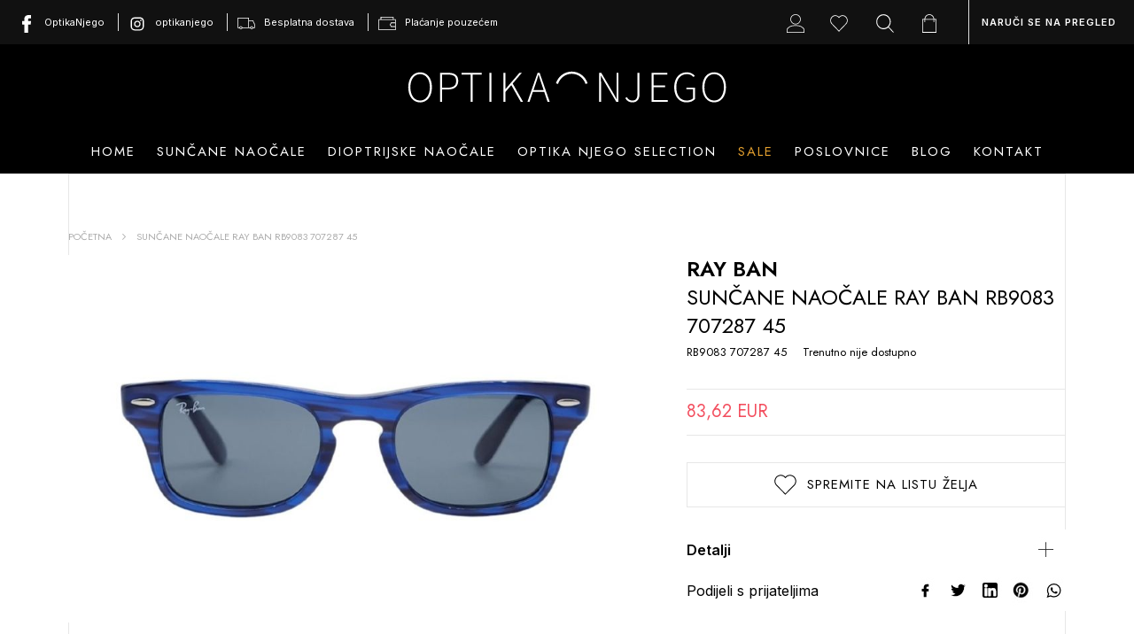

--- FILE ---
content_type: text/html; charset=UTF-8
request_url: https://optikanjego.hr/suncane-naocale-ray-ban-rb9052-70636g-56.html
body_size: 13959
content:
<!doctype html>
<html lang="hr">
    <head prefix="og: http://ogp.me/ns# fb: http://ogp.me/ns/fb# product: http://ogp.me/ns/product#">
        <script>
    var LOCALE = 'hr\u002DHR';
    var BASE_URL = 'https\u003A\u002F\u002Foptikanjego.hr\u002F';
    var require = {
        'baseUrl': 'https\u003A\u002F\u002Foptikanjego.hr\u002Fstatic\u002Fversion1765984964\u002Ffrontend\u002FNewvibrations\u002Foptikanjego\u002Fhr_HR'
    };</script>        <meta charset="utf-8"/>
<meta name="title" content="Sunčane naočale RAY BAN RB9083 707287 45 Optika Njego"/>
<meta name="robots" content="INDEX,FOLLOW"/>
<meta name="viewport" content="width=device-width, initial-scale=1"/>
<meta name="format-detection" content="telephone=no"/>
<title>Sunčane naočale RAY BAN RB9083 707287 45 Optika Njego</title>
<link  rel="stylesheet" type="text/css"  media="all" href="https://optikanjego.hr/static/version1765984964/frontend/Newvibrations/optikanjego/hr_HR/mage/calendar.css" />
<link  rel="stylesheet" type="text/css"  media="all" href="https://optikanjego.hr/static/version1765984964/frontend/Newvibrations/optikanjego/hr_HR/jquery/uppy/dist/uppy-custom.css" />
<link  rel="stylesheet" type="text/css"  media="all" href="https://optikanjego.hr/static/version1765984964/frontend/Newvibrations/optikanjego/hr_HR/mage/gallery/gallery.css" />
<link  rel="stylesheet" type="text/css"  media="all" href="https://optikanjego.hr/static/version1765984964/frontend/Newvibrations/optikanjego/hr_HR/Aurora_Simpleblog/css/blog.css" />
<link  rel="stylesheet" type="text/css"  media="all" href="https://optikanjego.hr/static/version1765984964/frontend/Newvibrations/optikanjego/hr_HR/css/styles.css" />
<link  rel="icon" type="image/x-icon" href="https://optikanjego.hr/static/version1765984964/frontend/Newvibrations/optikanjego/hr_HR/Magento_Theme/favicon.ico" />
<link  rel="shortcut icon" type="image/x-icon" href="https://optikanjego.hr/static/version1765984964/frontend/Newvibrations/optikanjego/hr_HR/Magento_Theme/favicon.ico" />
<script  type="text/javascript"  src="https://optikanjego.hr/static/version1765984964/frontend/Newvibrations/optikanjego/hr_HR/requirejs/require.js"></script>
<script  type="text/javascript"  src="https://optikanjego.hr/static/version1765984964/frontend/Newvibrations/optikanjego/hr_HR/mage/requirejs/mixins.js"></script>
<script  type="text/javascript"  src="https://optikanjego.hr/static/version1765984964/frontend/Newvibrations/optikanjego/hr_HR/requirejs-config.js"></script>
<script  type="text/javascript"  src="https://optikanjego.hr/static/version1765984964/frontend/Newvibrations/optikanjego/hr_HR/js/script.js"></script>
<link  rel="preconnect" href="https://fonts.gstatic.com" />
<link  rel="stylesheet" type="text/css" href="https://fonts.googleapis.com/css2?family=Inter:wght@400;600;700&family=Jost:ital,wght@0,400;0,500;0,600;1,400&display=swap" />
<link  rel="apple-touch-icon" sizes="57x57" href="https://optikanjego.hr/static/version1765984964/frontend/Newvibrations/optikanjego/hr_HR/Magento_Theme/apple-icon-57x57.png" />
<link  rel="apple-touch-icon" sizes="60x60" href="https://optikanjego.hr/static/version1765984964/frontend/Newvibrations/optikanjego/hr_HR/Magento_Theme/apple-icon-60x60.png" />
<link  rel="apple-touch-icon" sizes="72x72" href="https://optikanjego.hr/static/version1765984964/frontend/Newvibrations/optikanjego/hr_HR/Magento_Theme/apple-icon-72x72.png" />
<link  rel="apple-touch-icon" sizes="76x76" href="https://optikanjego.hr/static/version1765984964/frontend/Newvibrations/optikanjego/hr_HR/Magento_Theme/apple-icon-76x76.png" />
<link  rel="apple-touch-icon" sizes="114x114" href="https://optikanjego.hr/static/version1765984964/frontend/Newvibrations/optikanjego/hr_HR/Magento_Theme/apple-icon-114x114.png" />
<link  rel="apple-touch-icon" sizes="120x120" href="https://optikanjego.hr/static/version1765984964/frontend/Newvibrations/optikanjego/hr_HR/Magento_Theme/apple-icon-120x120.png" />
<link  rel="apple-touch-icon" sizes="144x144" href="https://optikanjego.hr/static/version1765984964/frontend/Newvibrations/optikanjego/hr_HR/Magento_Theme/apple-icon-144x144.png" />
<link  rel="apple-touch-icon" sizes="152x152" href="https://optikanjego.hr/static/version1765984964/frontend/Newvibrations/optikanjego/hr_HR/Magento_Theme/apple-icon-152x152.png" />
<link  rel="apple-touch-icon" sizes="180x180" href="https://optikanjego.hr/static/version1765984964/frontend/Newvibrations/optikanjego/hr_HR/Magento_Theme/apple-icon-180x180.png" />
<link  rel="icon" type="image/png" sizes="192x192" href="https://optikanjego.hr/static/version1765984964/frontend/Newvibrations/optikanjego/hr_HR/Magento_Theme/android-icon-192x192.png" />
<link  rel="icon" type="image/png" sizes="32x32" href="https://optikanjego.hr/static/version1765984964/frontend/Newvibrations/optikanjego/hr_HR/Magento_Theme/favicon-32x32.png" />
<link  rel="icon" type="image/png" sizes="96x96" href="https://optikanjego.hr/static/version1765984964/frontend/Newvibrations/optikanjego/hr_HR/Magento_Theme/favicon-96x96.png" />
<link  rel="icon" type="image/png" sizes="16x16" href="https://optikanjego.hr/static/version1765984964/frontend/Newvibrations/optikanjego/hr_HR/Magento_Theme/favicon-16x16.png" />
<link  rel="manifest" href="https://optikanjego.hr/static/version1765984964/frontend/Newvibrations/optikanjego/hr_HR/Magento_Theme/manifest.json" />
<link  rel="canonical" href="https://optikanjego.hr/suncane-naocale-ray-ban-rb9052-70636g-56.html" />
<!-- MailerLite Universal -->
<script>
    (function(w,d,e,u,f,l,n){w[f]=w[f]||function(){(w[f].q=w[f].q||[])
    .push(arguments);},l=d.createElement(e),l.async=1,l.src=u,
    n=d.getElementsByTagName(e)[0],n.parentNode.insertBefore(l,n);})
    (window,document,'script','https://assets.mailerlite.com/js/universal.js','ml');
    ml('account', '1958138');
</script>
<!-- End MailerLite Universal -->



<script id="mcjs">!function(c,h,i,m,p){m=c.createElement(h),p=c.getElementsByTagName(h)[0],m.async=1,m.src=i,p.parentNode.insertBefore(m,p)}(document,"script","https://chimpstatic.com/mcjs-connected/js/users/9be326d341473e7b2b28af052/6a6e35cdd1adb1fd0f2dd82ea.js");</script>

<meta name="google-site-verification" content="qoHbjYKPdNuhFjKp_fuXTJwjbMr_RilEgk04P2C6-9I" />
<meta name="facebook-domain-verification" content="08lr9y43ovdoi6j22o30npvdy6kscn" />
<style type="text/css">
.page-header {

    background-color: #111111 !important;
    color: white;
}

.page-header li a {

    color: white;
}

.page-header li a::before,
.page-header .logo img,
.page-header .logo-small img{

    filter: brightness(0) invert(1) !important;
}

.page-header .top-wrapper {

    background-color: #000;
    color: white;
}

.page-header .logo {

    background-color: #000 !important;
    color: white;
}

.page-header .block-minicart,
.page-header .cart-item .cart-item-txt{

    color: #000 !important;
}

.footer .overflow .hide_desktop {

    filter: grayscale();
}
.sale-2 > a {
color: #E39F2E;
}
</style>        <!-- NO Pixel ID is configured, please goto Admin -->
<script>
console.log('No facebook pixel is configured, please log in as a admin and then visit Stores -> Facebook -> Setup -> Get Started');
</script>
    <script type="text/x-magento-init">
        {
            "*": {
                "Magento_PageCache/js/form-key-provider": {
                    "isPaginationCacheEnabled":
                        0                }
            }
        }
    </script>

<script nonce="ejBwaTZldDI0bW5ieXc4Z251cTJ4MzRsb2xjdThmb3A=">
    window.YIREO_GOOGLETAGMANAGER2_ENABLED = true;
    (function (events) {
        const initYireoGoogleTagManager2 = function () {
            events.forEach(function (eventType) {
                window.removeEventListener(eventType, initYireoGoogleTagManager2);
            });

                        (function (w, d, s, l, i) {
                w[l] = w[l] || [];
                w[l].push({'gtm.start': new Date().getTime(), event: 'gtm.js'});
                var f = d.getElementsByTagName(s)[0],
                    j = d.createElement(s),
                    dl = l != 'dataLayer' ? '&l=' + l : '';
                j.async = true;
                j.src = 'https\u003A\u002F\u002Fwww.googletagmanager.com' + '/gtm.js?id=' + i + dl;
                f.parentNode.insertBefore(j, f);
            })(window, document, 'script', 'dataLayer', 'GTM\u002DN6BRNF5R');
                    };

        events.forEach(function (eventType) {
            window.addEventListener(eventType, initYireoGoogleTagManager2, {once: true, passive: true})
        });
    })(['keydown', 'mouseover', 'scroll', 'touchstart', 'wheel']);

    </script>

<meta property="og:type" content="product" />
<meta property="og:title"
      content="Sun&#x010D;ane&#x20;nao&#x010D;ale&#x20;RAY&#x20;BAN&#x20;RB9083&#x20;707287&#x20;45" />
<meta property="og:image"
      content="https://optikanjego.hr/media/catalog/product/cache/dff9325561fa5abbc3d88a3fd730ec87/1/_/1_363.jpg" />
<meta property="og:description"
      content="" />
<meta property="og:url" content="https://optikanjego.hr/suncane-naocale-ray-ban-rb9052-70636g-56.html" />
    <meta property="product:price:amount" content="83.62"/>
    <meta property="product:price:currency"
      content="EUR"/>
    </head>
    <body data-container="body"
          data-mage-init='{"loaderAjax": {}, "loader": { "icon": "https://optikanjego.hr/static/version1765984964/frontend/Newvibrations/optikanjego/hr_HR/images/loader-2.gif"}}'
        itemtype="http://schema.org/Product" itemscope="itemscope" class="catalog-product-view product-suncane-naocale-ray-ban-rb9052-70636g-56 page-layout-1column">
        
<script type="text/x-magento-init">
    {
        "*": {
            "Magento_PageBuilder/js/widget-initializer": {
                "config": {"[data-content-type=\"slider\"][data-appearance=\"default\"]":{"Magento_PageBuilder\/js\/content-type\/slider\/appearance\/default\/widget":false},"[data-content-type=\"map\"]":{"Magento_PageBuilder\/js\/content-type\/map\/appearance\/default\/widget":false},"[data-content-type=\"row\"]":{"Magento_PageBuilder\/js\/content-type\/row\/appearance\/default\/widget":false},"[data-content-type=\"tabs\"]":{"Magento_PageBuilder\/js\/content-type\/tabs\/appearance\/default\/widget":false},"[data-content-type=\"slide\"]":{"Magento_PageBuilder\/js\/content-type\/slide\/appearance\/default\/widget":{"buttonSelector":".pagebuilder-slide-button","showOverlay":"hover","dataRole":"slide"}},"[data-content-type=\"banner\"]":{"Magento_PageBuilder\/js\/content-type\/banner\/appearance\/default\/widget":{"buttonSelector":".pagebuilder-banner-button","showOverlay":"hover","dataRole":"banner"}},"[data-content-type=\"buttons\"]":{"Magento_PageBuilder\/js\/content-type\/buttons\/appearance\/inline\/widget":false},"[data-content-type=\"products\"][data-appearance=\"carousel\"]":{"Magento_PageBuilder\/js\/content-type\/products\/appearance\/carousel\/widget":false}},
                "breakpoints": {"desktop":{"label":"Desktop","stage":true,"default":true,"class":"desktop-switcher","icon":"Magento_PageBuilder::css\/images\/switcher\/switcher-desktop.svg","conditions":{"min-width":"1024px"},"options":{"products":{"default":{"slidesToShow":"5"}}}},"tablet":{"conditions":{"max-width":"1024px","min-width":"768px"},"options":{"products":{"default":{"slidesToShow":"4"},"continuous":{"slidesToShow":"3"}}}},"mobile":{"label":"Mobile","stage":true,"class":"mobile-switcher","icon":"Magento_PageBuilder::css\/images\/switcher\/switcher-mobile.svg","media":"only screen and (max-width: 768px)","conditions":{"max-width":"768px","min-width":"640px"},"options":{"products":{"default":{"slidesToShow":"3"}}}},"mobile-small":{"conditions":{"max-width":"640px"},"options":{"products":{"default":{"slidesToShow":"2"},"continuous":{"slidesToShow":"1"}}}}}            }
        }
    }
</script>

<div class="cookie-status-message" id="cookie-status">
    The store will not work correctly when cookies are disabled.</div>
<script type="text&#x2F;javascript">document.querySelector("#cookie-status").style.display = "none";</script>
<script type="text/x-magento-init">
    {
        "*": {
            "cookieStatus": {}
        }
    }
</script>

<script type="text/x-magento-init">
    {
        "*": {
            "mage/cookies": {
                "expires": null,
                "path": "\u002F",
                "domain": ".optikanjego.hr",
                "secure": true,
                "lifetime": "3600"
            }
        }
    }
</script>
    <noscript>
        <div class="message global noscript">
            <div class="content">
                <p>
                    <strong>Čini se da je JavaScript onemogućen u Vašem pregledniku.</strong>
                    <span>
                        Za najbolje iskustvo na našoj stranici, provjerite jeste li uključili Javascript u Vašem pregledniku.                    </span>
                </p>
            </div>
        </div>
    </noscript>


<script>
    window.cookiesConfig = window.cookiesConfig || {};
    window.cookiesConfig.secure = true;
</script><script>    require.config({
        map: {
            '*': {
                wysiwygAdapter: 'mage/adminhtml/wysiwyg/tiny_mce/tinymceAdapter'
            }
        }
    });</script><script>    require.config({
        paths: {
            googleMaps: 'https\u003A\u002F\u002Fmaps.googleapis.com\u002Fmaps\u002Fapi\u002Fjs\u003Fv\u003D3.53\u0026key\u003D'
        },
        config: {
            'Magento_PageBuilder/js/utils/map': {
                style: '',
            },
            'Magento_PageBuilder/js/content-type/map/preview': {
                apiKey: '',
                apiKeyErrorMessage: 'You\u0020must\u0020provide\u0020a\u0020valid\u0020\u003Ca\u0020href\u003D\u0027https\u003A\u002F\u002Foptikanjego.hr\u002Fadminhtml\u002Fsystem_config\u002Fedit\u002Fsection\u002Fcms\u002F\u0023cms_pagebuilder\u0027\u0020target\u003D\u0027_blank\u0027\u003EGoogle\u0020Maps\u0020API\u0020key\u003C\u002Fa\u003E\u0020to\u0020use\u0020a\u0020map.'
            },
            'Magento_PageBuilder/js/form/element/map': {
                apiKey: '',
                apiKeyErrorMessage: 'You\u0020must\u0020provide\u0020a\u0020valid\u0020\u003Ca\u0020href\u003D\u0027https\u003A\u002F\u002Foptikanjego.hr\u002Fadminhtml\u002Fsystem_config\u002Fedit\u002Fsection\u002Fcms\u002F\u0023cms_pagebuilder\u0027\u0020target\u003D\u0027_blank\u0027\u003EGoogle\u0020Maps\u0020API\u0020key\u003C\u002Fa\u003E\u0020to\u0020use\u0020a\u0020map.'
            },
        }
    });</script><script>
    require.config({
        shim: {
            'Magento_PageBuilder/js/utils/map': {
                deps: ['googleMaps']
            }
        }
    });</script><noscript><iframe src="https://www.googletagmanager.com/ns.html?id=GTM-N6BRNF5R" height="0" width="0" style="display:none;visibility:hidden"></iframe></noscript>
<div class="page-wrapper"><header class="page-header"><ul class="left">
<li class="facebook"><a href="https://facebook.com/OptikaNjego">OptikaNjego</a></li>
<li class="instagram"><a href="https://instagram.com/optikanjego">optikanjego</a></li>
<!--
<li class="phone"><a href="tel:+38521652102">tel: 385 (0)21 652 102 </a></li>
<li class="mail"><a href="mailto:webshop@optikanjego.hr">webshop@optikanjego.hr</a></li>
-->
<li class="shipping"><a>Besplatna dostava</a></li>
<li class="payment"><a>Plaćanje pouzećem</a></li>
</ul><a class="logo-small"   href="https://optikanjego.hr/"
    title=""
    aria-label="store logo">
    <img src="https://optikanjego.hr/static/version1765984964/frontend/Newvibrations/optikanjego/hr_HR/img/logo_njego_mobile.svg"
         title=""
         alt=""
                      />
</a>
<ul class="right"><li class="user">
	    <a href="https://optikanjego.hr/customer/account/"></a>
</li><li class="link wishlist" data-bind="scope: 'wishlist'">
    <a href="https://optikanjego.hr/wishlist/" title="Moja lista želja">
         <!-- ko if: wishlist().counter -->
		<span data-bind="text: parseInt(wishlist().counter, 10), attr: {title: wishlist().counter}"></span>
        <!-- /ko -->
    </a>
</li>
<script type="text/x-magento-init">
    {
        "*": {
            "Magento_Ui/js/core/app": {
                "components": {
                    "wishlist": {
                        "component": "Magento_Wishlist/js/view/wishlist"
                    }
                }
            }
        }
    }

</script>
<li data-block="searchform"  class="searchform-wrapper  ">
	<a class="action showsearchform" href="https://optikanjego.hr/catalogsearch/result/"></a>
	<div class="block-searchform"
		data-role="dropdownDialog"
		data-mage-init='{"dropdownDialog":{
		"defaultDialogClass": "mage-dropdown-search",
		"triggerTarget":".showsearchform",
		"timeout": "2000",
		"closeOnMouseLeave": false,
		"closeOnEscape": true,
		"buttons":[]}}'>

		<form id="search_mini_form" action="https://optikanjego.hr/catalogsearch/result/" method="get">
			<span class="search-x"></span>
			<input id="search"
							data-mage-init='{"quickSearch":{
				"formSelector":"#search_mini_form",
				"url":"https://optikanjego.hr/search/ajax/suggest/",
				"destinationSelector":"#search_autocomplete",
				"minSearchLength":"3"}
				}'
							type="text"
				name="q"
				value=""
				placeholder="Pretra&#x017E;ite&#x20;trgovinu"
				class="input-text"
				maxlength="128"
				role="combobox"
				aria-haspopup="false"
				aria-autocomplete="both"
				autocomplete="off"
				aria-expanded="false"
			/>
			<div id="search_autocomplete" class="search-autocomplete"></div>
			<button type="submit" aria-label="Search">Pretražite</button>
        </form>
      
	</div>
</li>
<li data-block="minicart" class="minicart-wrapper">
    <a class="action showcart" href="https://optikanjego.hr/checkout/cart/"
       data-bind="scope: 'minicart_content'">
           <span class="counter qty empty"
              data-bind="css: { empty: !!getCartParam('summary_count') == false && !isLoading() ,  isLoading : isLoading()},
               blockLoader: isLoading">
		<!-- ko if: getCartParam('summary_count') -->
			<span class="counter-number" data-bind="text: getCartParam('summary_count'), attr: {title: getCartParam('summary_count') + ' ' + $t('items')}"></span>
       <!-- /ko -->
        </span>
    </a>
            <div class="block block-minicart"
             data-role="dropdownDialog"
             data-mage-init='{"dropdownDialog":{
                "appendTo":"[data-block=minicart]",
              	"defaultDialogClass": "mage-dropdown-dialog",
                "triggerTarget":".showcart",
                "timeout": "2000",
                "closeOnMouseLeave": false,
                "closeOnEscape": true,
                "triggerClass":"active",
                "parentClass":"active",
                "bodyClass": "_has-modal-custom",
                "modal" :true,
                "buttons":[]}}'>
            <div id="minicart-content-wrapper" data-bind="scope: 'minicart_content'">
                <!-- ko template: getTemplate() --><!-- /ko -->
            </div>
                    </div>
        <script>window.checkout = {"shoppingCartUrl":"https:\/\/optikanjego.hr\/checkout\/cart\/","checkoutUrl":"https:\/\/optikanjego.hr\/checkout\/","updateItemQtyUrl":"https:\/\/optikanjego.hr\/checkout\/sidebar\/updateItemQty\/","removeItemUrl":"https:\/\/optikanjego.hr\/checkout\/sidebar\/removeItem\/","imageTemplate":"Magento_Catalog\/product\/image_with_borders","baseUrl":"https:\/\/optikanjego.hr\/","minicartMaxItemsVisible":5,"websiteId":"1","maxItemsToDisplay":10,"storeId":"1","storeGroupId":"1","customerLoginUrl":"https:\/\/optikanjego.hr\/customer\/account\/login\/referer\/aHR0cHM6Ly9vcHRpa2FuamVnby5oci9zdW5jYW5lLW5hb2NhbGUtcmF5LWJhbi1yYjkwNTItNzA2MzZnLTU2Lmh0bWw~\/","isRedirectRequired":false,"autocomplete":"off","captcha":{"user_login":{"isCaseSensitive":false,"imageHeight":50,"imageSrc":"","refreshUrl":"https:\/\/optikanjego.hr\/captcha\/refresh\/","isRequired":false,"timestamp":1769010733}}}</script>    <script type="text/x-magento-init">
    {
        "[data-block='minicart']": {
            "Magento_Ui/js/core/app": {"components":{"minicart_content":{"children":{"subtotal.container":{"children":{"subtotal":{"children":{"subtotal.totals":{"config":{"display_cart_subtotal_incl_tax":1,"display_cart_subtotal_excl_tax":0,"template":"Magento_Tax\/checkout\/minicart\/subtotal\/totals"},"children":{"subtotal.totals.msrp":{"component":"Magento_Msrp\/js\/view\/checkout\/minicart\/subtotal\/totals","config":{"displayArea":"minicart-subtotal-hidden","template":"Magento_Msrp\/checkout\/minicart\/subtotal\/totals"}}},"component":"Magento_Tax\/js\/view\/checkout\/minicart\/subtotal\/totals"}},"component":"uiComponent","config":{"template":"Magento_Checkout\/minicart\/subtotal"}}},"component":"uiComponent","config":{"displayArea":"subtotalContainer"}},"item.renderer":{"component":"Magento_Checkout\/js\/view\/cart-item-renderer","config":{"displayArea":"defaultRenderer","template":"Magento_Checkout\/minicart\/item\/default"},"children":{"item.image":{"component":"Magento_Catalog\/js\/view\/image","config":{"template":"Magento_Catalog\/product\/image","displayArea":"itemImage"}},"checkout.cart.item.price.sidebar":{"component":"uiComponent","config":{"template":"Magento_Checkout\/minicart\/item\/price","displayArea":"priceSidebar"}}}},"extra_info":{"component":"uiComponent","config":{"displayArea":"extraInfo"}},"promotion":{"component":"uiComponent","config":{"displayArea":"promotion"}}},"config":{"itemRenderer":{"default":"defaultRenderer","simple":"defaultRenderer","virtual":"defaultRenderer"},"template":"Magento_Checkout\/minicart\/content"},"component":"Magento_Checkout\/js\/view\/minicart"}},"types":[]}        },
        "*": {
            "Magento_Ui/js/block-loader": "https\u003A\u002F\u002Foptikanjego.hr\u002Fstatic\u002Fversion1765984964\u002Ffrontend\u002FNewvibrations\u002Foptikanjego\u002Fhr_HR\u002Fimages\u002Floader\u002D1.gif"
        }
    }
    </script>
</li>
	<li class="pregled" >
		<a href="https://optikanjego.hr/naruci-se-na-pregled/">NARUČI SE NA PREGLED</a>	
			</li>
</ul><a class="logo"   href="https://optikanjego.hr/"
    title=""
    aria-label="store logo">
    <img src="https://optikanjego.hr/static/version1765984964/frontend/Newvibrations/optikanjego/hr_HR/img/logo_njego_desktop.svg"
         title=""
         alt=""
                      />
</a>
</header><nav class="menu">
    <ul>
        <li  class="level0 nav-1 first"><a href="https://optikanjego.hr">Home</a></li><li  class="level0 nav-2 menuadv_attribs parent"><a>Sunčane naočale</a><ul class="menuadv_container"><li class="level0 submenu"><a>Kategorije</a><ul><li  class="level1 nav-2-1 first"><a href="https://optikanjego.hr/suncane-naocale/muske.html">Muške </a></li><li  class="level1 nav-2-2"><a href="https://optikanjego.hr/suncane-naocale/zenske.html">Ženske</a></li><li  class="level1 nav-2-3"><a href="https://optikanjego.hr/suncane-naocale/djecje.html">Dječje</a></li><li  class="level1 nav-2-4"><a href="https://optikanjego.hr/suncane-naocale/unisex.html">Unisex</a></li><li  class="level1 nav-2-5 last"><a href="https://optikanjego.hr/suncane-naocale/polarizirane.html">Polarizirane</a></li></ul></li><li class="menuadv_attrib-manufacturer"><a>Top brands</a><ul><li class="menuadv_attrib ato"><a href="https://optikanjego.hr/suncane-naocale.html?manufacturer=133">CUTLER AND GROSS</a></li><li class="menuadv_attrib ato"><a href="https://optikanjego.hr/suncane-naocale.html?manufacturer=230">KUBORAUM</a></li><li class="menuadv_attrib ato"><a href="https://optikanjego.hr/suncane-naocale.html?manufacturer=173">MYKITA</a></li><li class="menuadv_attrib ato"><a href="https://optikanjego.hr/suncane-naocale.html?manufacturer=231">GAMINE</a></li><li class="menuadv_attrib ato"><a href="https://optikanjego.hr/suncane-naocale.html?manufacturer=244">THEO</a></li><li class="menuadv_attrib ato"><a href="https://optikanjego.hr/suncane-naocale.html?manufacturer=233">ZEN</a></li><li class="menuadv_attrib ato"><a href="https://optikanjego.hr/suncane-naocale.html?manufacturer=137">DZIMITRY SAMAL</a></li><li class="menuadv_attrib ato"><a href="https://optikanjego.hr/suncane-naocale.html?manufacturer=107">ANDY WOLF</a></li><li class="menuadv_attrib ato"><a href="https://optikanjego.hr/suncane-naocale.html?manufacturer=242">PETER AND MAY</a></li><li class="menuadv_attrib ato"><a href="https://optikanjego.hr/suncane-naocale.html?manufacturer=191">SAINT LAURENT</a></li><li class="menuadv_atomore"><a href="https://optikanjego.hr/suncane-naocale.html">Show all</a></li></ul></li><li class="menuadv_attrib-naocale_oblik_okvira"><a>Oblik okvira</a><ul><li class="menuadv_attrib ato"><a href="https://optikanjego.hr/suncane-naocale.html?naocale_oblik_okvira=75">Aviator</a></li><li class="menuadv_attrib ato"><a href="https://optikanjego.hr/suncane-naocale.html?naocale_oblik_okvira=76">Geometrijske</a></li><li class="menuadv_attrib ato"><a href="https://optikanjego.hr/suncane-naocale.html?naocale_oblik_okvira=77">Mačkaste</a></li><li class="menuadv_attrib ato"><a href="https://optikanjego.hr/suncane-naocale.html?naocale_oblik_okvira=78">Okrugle</a></li><li class="menuadv_attrib ato"><a href="https://optikanjego.hr/suncane-naocale.html?naocale_oblik_okvira=79">Oversize</a></li><li class="menuadv_attrib ato"><a href="https://optikanjego.hr/suncane-naocale.html?naocale_oblik_okvira=80">Pravokutne</a></li><li class="menuadv_attrib ato"><a href="https://optikanjego.hr/suncane-naocale.html?naocale_oblik_okvira=234">Maska</a></li><li class="menuadv_attrib ato"><a href="https://optikanjego.hr/suncane-naocale.html?naocale_oblik_okvira=235">Četvrtaste</a></li><li class="menuadv_attrib ato"><a href="https://optikanjego.hr/suncane-naocale.html?naocale_oblik_okvira=236">Heksagonal</a></li><li class="menuadv_attrib ato"><a href="https://optikanjego.hr/suncane-naocale.html?naocale_oblik_okvira=237">Ovalne</a></li><li class="menuadv_atomore"><a href="https://optikanjego.hr/suncane-naocale.html">Show all</a></li></ul></li></ul></li><li  class="level0 nav-3 menuadv_attribs parent"><a>Dioptrijske naočale</a><ul class="menuadv_container"><li class="level0 submenu"><a>Kategorije</a><ul><li  class="level1 nav-3-1 first"><a href="https://optikanjego.hr/dioptrijske-naocale/muske.html">Muške</a></li><li  class="level1 nav-3-2"><a href="https://optikanjego.hr/dioptrijske-naocale/zenske.html">Ženske</a></li><li  class="level1 nav-3-3"><a href="https://optikanjego.hr/dioptrijske-naocale/djecje.html">Dječje</a></li><li  class="level1 nav-3-4 last"><a href="https://optikanjego.hr/dioptrijske-naocale/unisex.html">Unisex</a></li></ul></li><li class="menuadv_attrib-manufacturer"><a>Top brands</a><ul><li class="menuadv_attrib ato"><a href="https://optikanjego.hr/dioptrijske-naocale.html?manufacturer=133">CUTLER AND GROSS</a></li><li class="menuadv_attrib ato"><a href="https://optikanjego.hr/dioptrijske-naocale.html?manufacturer=230">KUBORAUM</a></li><li class="menuadv_attrib ato"><a href="https://optikanjego.hr/dioptrijske-naocale.html?manufacturer=173">MYKITA</a></li><li class="menuadv_attrib ato"><a href="https://optikanjego.hr/dioptrijske-naocale.html?manufacturer=231">GAMINE</a></li><li class="menuadv_attrib ato"><a href="https://optikanjego.hr/dioptrijske-naocale.html?manufacturer=244">THEO</a></li><li class="menuadv_attrib ato"><a href="https://optikanjego.hr/dioptrijske-naocale.html?manufacturer=233">ZEN</a></li><li class="menuadv_attrib ato"><a href="https://optikanjego.hr/dioptrijske-naocale.html?manufacturer=137">DZIMITRY SAMAL</a></li><li class="menuadv_attrib ato"><a href="https://optikanjego.hr/dioptrijske-naocale.html?manufacturer=107">ANDY WOLF</a></li><li class="menuadv_attrib ato"><a href="https://optikanjego.hr/dioptrijske-naocale.html?manufacturer=242">PETER AND MAY</a></li><li class="menuadv_attrib ato"><a href="https://optikanjego.hr/dioptrijske-naocale.html?manufacturer=191">SAINT LAURENT</a></li><li class="menuadv_atomore"><a href="https://optikanjego.hr/dioptrijske-naocale.html">Show all</a></li></ul></li><li class="menuadv_attrib-naocale_oblik_okvira"><a>Oblik okvira</a><ul><li class="menuadv_attrib ato"><a href="https://optikanjego.hr/dioptrijske-naocale.html?naocale_oblik_okvira=75">Aviator</a></li><li class="menuadv_attrib ato"><a href="https://optikanjego.hr/dioptrijske-naocale.html?naocale_oblik_okvira=76">Geometrijske</a></li><li class="menuadv_attrib ato"><a href="https://optikanjego.hr/dioptrijske-naocale.html?naocale_oblik_okvira=77">Mačkaste</a></li><li class="menuadv_attrib ato"><a href="https://optikanjego.hr/dioptrijske-naocale.html?naocale_oblik_okvira=78">Okrugle</a></li><li class="menuadv_attrib ato"><a href="https://optikanjego.hr/dioptrijske-naocale.html?naocale_oblik_okvira=79">Oversize</a></li><li class="menuadv_attrib ato"><a href="https://optikanjego.hr/dioptrijske-naocale.html?naocale_oblik_okvira=80">Pravokutne</a></li><li class="menuadv_attrib ato"><a href="https://optikanjego.hr/dioptrijske-naocale.html?naocale_oblik_okvira=234">Maska</a></li><li class="menuadv_attrib ato"><a href="https://optikanjego.hr/dioptrijske-naocale.html?naocale_oblik_okvira=235">Četvrtaste</a></li><li class="menuadv_attrib ato"><a href="https://optikanjego.hr/dioptrijske-naocale.html?naocale_oblik_okvira=236">Heksagonal</a></li><li class="menuadv_attrib ato"><a href="https://optikanjego.hr/dioptrijske-naocale.html?naocale_oblik_okvira=237">Ovalne</a></li><li class="menuadv_atomore"><a href="https://optikanjego.hr/dioptrijske-naocale.html">Show all</a></li></ul></li></ul></li><li  class="level0 nav-4"><a href="https://optikanjego.hr/optika-njego-selection.html">Optika Njego selection</a></li><li  class="level0 nav-5 sale-2"><a href="https://optikanjego.hr/sale.html">Sale</a></li><li  class="level0 nav-6 poslovnice"><a href="/poslovnice">Poslovnice</a></li><li  class="level0 nav-7"><a href="/blog">Blog</a></li><li  class="level0 nav-8 last"><a href="/contact">Kontakt</a></li>     </ul>
	</nav>
<main id="maincontent" class="padding main"><div class="messages"><div data-placeholder="messages"></div>
<div data-bind="scope: 'messages'">
    <!-- ko if: cookieMessagesObservable() && cookieMessagesObservable().length > 0 -->
    <div aria-atomic="true" role="alert" class="messages" data-bind="foreach: {
        data: cookieMessagesObservable(), as: 'message'
    }">
        <div data-bind="attr: {
            class: 'message-' + message.type + ' ' + message.type + ' message',
            'data-ui-id': 'message-' + message.type
        }">
            <div data-bind="html: $parent.prepareMessageForHtml(message.text)"></div>
        </div>
    </div>
    <!-- /ko -->

    <div aria-atomic="true" role="alert" class="messages" data-bind="foreach: {
        data: messages().messages, as: 'message'
    }, afterRender: purgeMessages">
        <div data-bind="attr: {
            class: 'message-' + message.type + ' ' + message.type + ' message',
            'data-ui-id': 'message-' + message.type
        }">
            <div data-bind="html: $parent.prepareMessageForHtml(message.text)"></div>
        </div>
    </div>
</div>

<script type="text/x-magento-init">
    {
        "*": {
            "Magento_Ui/js/core/app": {
                "components": {
                        "messages": {
                            "component": "Magento_Theme/js/view/messages"
                        }
                    }
                }
            }
    }
</script>
</div><div class="columns"><div class="column main"><div class="breadcrumbs"></div>
<script type="text/x-magento-init">
    {
        ".breadcrumbs": {
            "breadcrumbs": {"categoryUrlSuffix":".html","useCategoryPathInUrl":1,"product":"Sun\u010dane nao\u010dale RAY BAN RB9083 707287 45"}        }
    }
</script>
<input name="form_key" type="hidden" value="tDMVOmPSEuLcslkH" /><div id="authenticationPopup" data-bind="scope:'authenticationPopup', style: {display: 'none'}">
        <script>window.authenticationPopup = {"autocomplete":"off","customerRegisterUrl":"https:\/\/optikanjego.hr\/customer\/account\/create\/","customerForgotPasswordUrl":"https:\/\/optikanjego.hr\/customer\/account\/forgotpassword\/","baseUrl":"https:\/\/optikanjego.hr\/","customerLoginUrl":"https:\/\/optikanjego.hr\/customer\/ajax\/login\/"}</script>    <!-- ko template: getTemplate() --><!-- /ko -->
        <script type="text/x-magento-init">
        {
            "#authenticationPopup": {
                "Magento_Ui/js/core/app": {"components":{"authenticationPopup":{"component":"Magento_Customer\/js\/view\/authentication-popup","children":{"messages":{"component":"Magento_Ui\/js\/view\/messages","displayArea":"messages"},"captcha":{"component":"Magento_Captcha\/js\/view\/checkout\/loginCaptcha","displayArea":"additional-login-form-fields","formId":"user_login","configSource":"checkout"}}}}}            },
            "*": {
                "Magento_Ui/js/block-loader": "https\u003A\u002F\u002Foptikanjego.hr\u002Fstatic\u002Fversion1765984964\u002Ffrontend\u002FNewvibrations\u002Foptikanjego\u002Fhr_HR\u002Fimages\u002Floader\u002D1.gif"
                            }
        }
    </script>
</div>
<script type="text/x-magento-init">
    {
        "*": {
            "Magento_Customer/js/section-config": {
                "sections": {"stores\/store\/switch":["*"],"stores\/store\/switchrequest":["*"],"directory\/currency\/switch":["*"],"*":["messages"],"customer\/account\/logout":["*","recently_viewed_product","recently_compared_product","persistent"],"customer\/account\/loginpost":["*"],"customer\/account\/createpost":["*"],"customer\/account\/editpost":["*"],"customer\/ajax\/login":["checkout-data","cart","captcha"],"catalog\/product_compare\/add":["compare-products"],"catalog\/product_compare\/remove":["compare-products"],"catalog\/product_compare\/clear":["compare-products"],"sales\/guest\/reorder":["cart"],"sales\/order\/reorder":["cart"],"checkout\/cart\/add":["cart","directory-data"],"checkout\/cart\/delete":["cart"],"checkout\/cart\/updatepost":["cart"],"checkout\/cart\/updateitemoptions":["cart"],"checkout\/cart\/couponpost":["cart"],"checkout\/cart\/estimatepost":["cart"],"checkout\/cart\/estimateupdatepost":["cart"],"checkout\/onepage\/saveorder":["cart","checkout-data","last-ordered-items"],"checkout\/sidebar\/removeitem":["cart"],"checkout\/sidebar\/updateitemqty":["cart"],"rest\/*\/v1\/carts\/*\/payment-information":["cart","last-ordered-items","captcha","instant-purchase"],"rest\/*\/v1\/guest-carts\/*\/payment-information":["cart","captcha"],"rest\/*\/v1\/guest-carts\/*\/selected-payment-method":["cart","checkout-data"],"rest\/*\/v1\/carts\/*\/selected-payment-method":["cart","checkout-data","instant-purchase"],"customer\/address\/*":["instant-purchase"],"customer\/account\/*":["instant-purchase"],"vault\/cards\/deleteaction":["instant-purchase"],"persistent\/index\/unsetcookie":["persistent"],"paymentservicespaypal\/smartbuttons\/placeorder":["cart","checkout-data"],"paymentservicespaypal\/smartbuttons\/cancel":["cart","checkout-data"],"wishlist\/index\/add":["wishlist","customer"],"wishlist\/index\/remove":["wishlist"],"wishlist\/index\/updateitemoptions":["wishlist"],"wishlist\/index\/update":["wishlist"],"wishlist\/index\/cart":["wishlist","cart"],"wishlist\/index\/fromcart":["wishlist","cart"],"wishlist\/index\/allcart":["wishlist","cart"],"wishlist\/shared\/allcart":["wishlist","cart"],"wishlist\/shared\/cart":["cart"],"braintree\/paypal\/placeorder":["cart","checkout-data"],"braintree\/googlepay\/placeorder":["cart","checkout-data"],"checkout\/index\/index":["gtm-checkout"],"checkout\/onepage\/success":["gtm-checkout"]},
                "clientSideSections": ["checkout-data","cart-data"],
                "baseUrls": ["https:\/\/optikanjego.hr\/"],
                "sectionNames": ["messages","customer","compare-products","last-ordered-items","cart","directory-data","captcha","instant-purchase","loggedAsCustomer","persistent","payments","wishlist","gtm-checkout","recently_viewed_product","recently_compared_product","product_data_storage"]            }
        }
    }
</script>
<script type="text/x-magento-init">
    {
        "*": {
            "Magento_Customer/js/customer-data": {
                "sectionLoadUrl": "https\u003A\u002F\u002Foptikanjego.hr\u002Fcustomer\u002Fsection\u002Fload\u002F",
                "expirableSectionLifetime": 60,
                "expirableSectionNames": ["cart","persistent"],
                "cookieLifeTime": "3600",
                "cookieDomain": "optikanjego.hr",
                "updateSessionUrl": "https\u003A\u002F\u002Foptikanjego.hr\u002Fcustomer\u002Faccount\u002FupdateSession\u002F",
                "isLoggedIn": ""
            }
        }
    }
</script>
<script type="text/x-magento-init">
    {
        "*": {
            "Magento_Customer/js/invalidation-processor": {
                "invalidationRules": {
                    "website-rule": {
                        "Magento_Customer/js/invalidation-rules/website-rule": {
                            "scopeConfig": {
                                "websiteId": "1"
                            }
                        }
                    }
                }
            }
        }
    }
</script>
<script type="text/x-magento-init">
    {
        "body": {
            "pageCache": {"url":"https:\/\/optikanjego.hr\/page_cache\/block\/render\/id\/594\/","handles":["default","catalog_product_view","catalog_product_view_type_simple","catalog_product_view_id_594","catalog_product_view_sku_RB9083%20707287%2045","yireo_googletagmanager2","yireo_googletagmanager2_catalog_product_view"],"originalRequest":{"route":"catalog","controller":"product","action":"view","uri":"\/suncane-naocale-ray-ban-rb9052-70636g-56.html"},"versionCookieName":"private_content_version"}        }
    }
</script>
<script type="text/x-magento-init">
    {
        "body": {
            "requireCookie": {"noCookieUrl":"https:\/\/optikanjego.hr\/cookie\/index\/noCookies\/","triggers":[".action.towishlist"],"isRedirectCmsPage":true}        }
    }
</script>
<script type="text/x-magento-init">
    {
        "*": {
                "Magento_Catalog/js/product/view/provider": {
                    "data": {"items":{"594":{"add_to_cart_button":{"post_data":"{\"action\":\"https:\\\/\\\/optikanjego.hr\\\/checkout\\\/cart\\\/add\\\/uenc\\\/%25uenc%25\\\/product\\\/594\\\/\",\"data\":{\"product\":\"594\",\"uenc\":\"%uenc%\"}}","url":"https:\/\/optikanjego.hr\/checkout\/cart\/add\/uenc\/%25uenc%25\/product\/594\/","required_options":false},"add_to_compare_button":{"post_data":null,"url":"{\"action\":\"https:\\\/\\\/optikanjego.hr\\\/catalog\\\/product_compare\\\/add\\\/\",\"data\":{\"product\":\"594\",\"uenc\":\"aHR0cHM6Ly9vcHRpa2FuamVnby5oci9zdW5jYW5lLW5hb2NhbGUtcmF5LWJhbi1yYjkwNTItNzA2MzZnLTU2Lmh0bWw~\"}}","required_options":null},"price_info":{"final_price":83.62,"max_price":83.62,"max_regular_price":83.62,"minimal_regular_price":83.62,"special_price":null,"minimal_price":83.62,"regular_price":83.62,"formatted_prices":{"final_price":"<span class=\"price\">83,62\u00a0EUR<\/span>","max_price":"<span class=\"price\">83,62\u00a0EUR<\/span>","minimal_price":"<span class=\"price\">83,62\u00a0EUR<\/span>","max_regular_price":"<span class=\"price\">83,62\u00a0EUR<\/span>","minimal_regular_price":null,"special_price":null,"regular_price":"<span class=\"price\">83,62\u00a0EUR<\/span>"},"extension_attributes":{"msrp":{"msrp_price":"<span class=\"price\">0,00\u00a0EUR<\/span>","is_applicable":"","is_shown_price_on_gesture":"","msrp_message":"","explanation_message":"Our price is lower than the manufacturer&#039;s &quot;minimum advertised price.&quot; As a result, we cannot show you the price in catalog or the product page. <br><br> You have no obligation to purchase the product once you know the price. You can simply remove the item from your cart."},"tax_adjustments":{"final_price":66.895999,"max_price":66.895999,"max_regular_price":66.895999,"minimal_regular_price":66.895999,"special_price":66.895999,"minimal_price":66.895999,"regular_price":66.895999,"formatted_prices":{"final_price":"<span class=\"price\">66,90\u00a0EUR<\/span>","max_price":"<span class=\"price\">66,90\u00a0EUR<\/span>","minimal_price":"<span class=\"price\">66,90\u00a0EUR<\/span>","max_regular_price":"<span class=\"price\">66,90\u00a0EUR<\/span>","minimal_regular_price":null,"special_price":"<span class=\"price\">66,90\u00a0EUR<\/span>","regular_price":"<span class=\"price\">66,90\u00a0EUR<\/span>"}}}},"images":[{"url":"https:\/\/optikanjego.hr\/media\/catalog\/product\/cache\/dabb6a674292fa8b26a6e940a3e0a4da\/1\/_\/1_363.jpg","code":"recently_viewed_products_grid_content_widget","height":200,"width":390,"label":"Sun\u010dane nao\u010dale RAY BAN RB9083 707287 45","resized_width":390,"resized_height":200},{"url":"https:\/\/optikanjego.hr\/media\/catalog\/product\/cache\/dabb6a674292fa8b26a6e940a3e0a4da\/1\/_\/1_363.jpg","code":"recently_viewed_products_list_content_widget","height":200,"width":390,"label":"Sun\u010dane nao\u010dale RAY BAN RB9083 707287 45","resized_width":390,"resized_height":200},{"url":"https:\/\/optikanjego.hr\/media\/catalog\/product\/cache\/1479db244d8c5b0cba9cdeef696febc3\/1\/_\/1_363.jpg","code":"recently_viewed_products_images_names_widget","height":58,"width":113,"label":"Sun\u010dane nao\u010dale RAY BAN RB9083 707287 45","resized_width":113,"resized_height":58},{"url":"https:\/\/optikanjego.hr\/media\/catalog\/product\/cache\/dabb6a674292fa8b26a6e940a3e0a4da\/1\/_\/1_363.jpg","code":"recently_compared_products_grid_content_widget","height":200,"width":390,"label":"Sun\u010dane nao\u010dale RAY BAN RB9083 707287 45","resized_width":390,"resized_height":200},{"url":"https:\/\/optikanjego.hr\/media\/catalog\/product\/cache\/dabb6a674292fa8b26a6e940a3e0a4da\/1\/_\/1_363.jpg","code":"recently_compared_products_list_content_widget","height":200,"width":390,"label":"Sun\u010dane nao\u010dale RAY BAN RB9083 707287 45","resized_width":390,"resized_height":200},{"url":"https:\/\/optikanjego.hr\/media\/catalog\/product\/cache\/1479db244d8c5b0cba9cdeef696febc3\/1\/_\/1_363.jpg","code":"recently_compared_products_images_names_widget","height":58,"width":113,"label":"Sun\u010dane nao\u010dale RAY BAN RB9083 707287 45","resized_width":113,"resized_height":58}],"url":"https:\/\/optikanjego.hr\/suncane-naocale-ray-ban-rb9052-70636g-56.html","id":594,"name":"Sun\u010dane nao\u010dale RAY BAN RB9083 707287 45","type":"simple","is_salable":"","store_id":1,"currency_code":"EUR","extension_attributes":{"wishlist_button":{"post_data":null,"url":"{\"action\":\"https:\\\/\\\/optikanjego.hr\\\/wishlist\\\/index\\\/add\\\/\",\"data\":{\"product\":594,\"uenc\":\"aHR0cHM6Ly9vcHRpa2FuamVnby5oci9zdW5jYW5lLW5hb2NhbGUtcmF5LWJhbi1yYjkwNTItNzA2MzZnLTU2Lmh0bWw~\"}}","required_options":null}},"is_available":false}},"store":"1","currency":"EUR","productCurrentScope":"website"}            }
        }
    }
</script>
<div class="article-wrapper">

</div><div class="product_single"><div class="product media"><a id="gallery-prev-area" tabindex="-1"></a>
<div class="action-skip-wrapper"><a class="action skip gallery-next-area"
   href="#gallery-next-area">
    <span>
        Skip to the end of the images gallery    </span>
</a>
</div>

<div class="gallery-placeholder _block-content-loading" data-gallery-role="gallery-placeholder">
    <img
        alt="main product photo"
        class="gallery-placeholder__image"
        src="https://optikanjego.hr/media/catalog/product/cache/1070de1344d1bd368461ca255da9171b/1/_/1_363.jpg"
        width="871"        height="554"    />
    <link itemprop="image" href="https://optikanjego.hr/media/catalog/product/cache/1070de1344d1bd368461ca255da9171b/1/_/1_363.jpg">
</div>
<script type="text/x-magento-init">
    {
        "[data-gallery-role=gallery-placeholder]": {
            "mage/gallery/gallery": {
                "mixins":["magnifier/magnify"],
                "magnifierOpts": {"fullscreenzoom":"20","top":"","left":"","width":"","height":"","eventType":"hover","enabled":false},
                "data": [{"thumb":"https:\/\/optikanjego.hr\/media\/catalog\/product\/cache\/f20d112137f139a6fc39137efaedb1df\/1\/_\/1_363.jpg","img":"https:\/\/optikanjego.hr\/media\/catalog\/product\/cache\/1070de1344d1bd368461ca255da9171b\/1\/_\/1_363.jpg","full":"https:\/\/optikanjego.hr\/media\/catalog\/product\/cache\/e2e48014860a06090cdf137e0cbc8f60\/1\/_\/1_363.jpg","caption":"Sun\u010dane nao\u010dale RAY BAN RB9083 707287 45","position":"7","isMain":true,"type":"image","videoUrl":null},{"thumb":"https:\/\/optikanjego.hr\/media\/catalog\/product\/cache\/f20d112137f139a6fc39137efaedb1df\/2\/_\/2_363.jpg","img":"https:\/\/optikanjego.hr\/media\/catalog\/product\/cache\/1070de1344d1bd368461ca255da9171b\/2\/_\/2_363.jpg","full":"https:\/\/optikanjego.hr\/media\/catalog\/product\/cache\/e2e48014860a06090cdf137e0cbc8f60\/2\/_\/2_363.jpg","caption":"Sun\u010dane nao\u010dale RAY BAN RB9083 707287 45","position":"8","isMain":false,"type":"image","videoUrl":null},{"thumb":"https:\/\/optikanjego.hr\/media\/catalog\/product\/cache\/f20d112137f139a6fc39137efaedb1df\/3\/_\/3_229.jpg","img":"https:\/\/optikanjego.hr\/media\/catalog\/product\/cache\/1070de1344d1bd368461ca255da9171b\/3\/_\/3_229.jpg","full":"https:\/\/optikanjego.hr\/media\/catalog\/product\/cache\/e2e48014860a06090cdf137e0cbc8f60\/3\/_\/3_229.jpg","caption":"Sun\u010dane nao\u010dale RAY BAN RB9083 707287 45","position":"9","isMain":false,"type":"image","videoUrl":null}],
                "options": {"nav":"thumbs","loop":true,"keyboard":true,"arrows":true,"allowfullscreen":true,"showCaption":false,"width":871,"thumbwidth":206,"thumbheight":131,"height":554,"transitionduration":500,"transition":"slide","navarrows":true,"navtype":"slides","navdir":"horizontal","whiteBorders":1},
                "fullscreen": {"nav":"thumbs","loop":true,"navdir":"horizontal","navarrows":false,"navtype":"slides","arrows":false,"showCaption":false,"transitionduration":500,"transition":"dissolve","whiteBorders":1},
                 "breakpoints": {"mobile":{"conditions":{"max-width":"768px"},"options":{"options":{"nav":"dots"}}}}            }
        }
    }
</script>
<script type="text/x-magento-init">
    {
        "[data-gallery-role=gallery-placeholder]": {
            "Magento_ProductVideo/js/fotorama-add-video-events": {
                "videoData": [{"mediaType":"image","videoUrl":null,"isBase":true},{"mediaType":"image","videoUrl":null,"isBase":false},{"mediaType":"image","videoUrl":null,"isBase":false}],
                "videoSettings": [{"playIfBase":"0","showRelated":"0","videoAutoRestart":"0"}],
                "optionsVideoData": []            }
        }
    }
</script>
<div class="action-skip-wrapper"><a class="action skip gallery-prev-area"
   href="#gallery-prev-area">
    <span>
        Skip to the beginning of the images gallery    </span>
</a>
</div><a id="gallery-next-area" tabindex="-1"></a>
</div><div class="product-info-main">
	<a href="https://optikanjego.hr/catalogsearch/result/?q=RAY BAN" style="text-align: left; font-weight: 600; text-transform: uppercase; margin: 0; line-height: 32px; font-size: 24px;">RAY BAN</a>
	<h1 style="font-weight: normal;">Sunčane naočale RAY BAN RB9083 707287 45</h1> 
 <div class="product-info-stock-sku">
<div class="product attribute sku">
            <strong class="type">SKU</strong>
        <div class="value" itemprop="sku">RB9083 707287 45</div>
</div>

            <div class="stock unavailable" title="Dostupnost">
            <span>Trenutno nije dostupno</span>
        </div>
    </div><div class="product-info-price"><div class="price-box price-final_price" data-role="priceBox" data-product-id="594" data-price-box="product-id-594">
    

<span class="price-container price-final_price&#x20;tax"
         itemprop="offers" itemscope itemtype="http://schema.org/Offer">
        <span  id="product-price-594"                data-price-amount="83.62"
        data-price-type="finalPrice"
        class="price-wrapper "
    ><span class="price">83,62 EUR</span></span>
                <meta itemprop="price" content="83.62" />
        <meta itemprop="priceCurrency" content="EUR" />
    </span>

</div></div>



<div class="product-add-form">
    <form data-product-sku="RB9083 707287 45"
          action="https://optikanjego.hr/checkout/cart/add/uenc/aHR0cHM6Ly9vcHRpa2FuamVnby5oci9zdW5jYW5lLW5hb2NhbGUtcmF5LWJhbi1yYjkwNTItNzA2MzZnLTU2Lmh0bWw~/product/594/" method="post"
          id="product_addtocart_form">
        <input type="hidden" name="product" value="594" />
        <input type="hidden" name="selected_configurable_option" value="" />
        <input type="hidden" name="related_product" id="related-products-field" value="" />
        <input type="hidden" name="item"  value="594" />
        <input name="form_key" type="hidden" value="tDMVOmPSEuLcslkH" />                            <script type="text/x-magento-init">
    {
        "#product_addtocart_form": {
            "Magento_Catalog/js/validate-product": {}
        }
    }
</script><script nonce="ejBwaTZldDI0bW5ieXc4Z251cTJ4MzRsb2xjdThmb3A=">
    window['YIREO_GOOGLETAGMANAGER2_PRODUCT_DATA_ID_594'] = {"item_id":"RB9083 707287 45","item_sku":"RB9083 707287 45","magento_sku":"RB9083 707287 45","magento_id":"594","item_name":"Sun\u010dane nao\u010dale RAY BAN RB9083 707287 45","item_list_id":"4","item_list_name":"Sun\u010dane nao\u010dale","price":83.62,"item_category":"Sun\u010dane nao\u010dale","item_category2":"Dje\u010dje","index":0};
</script>
        
                    </form>
</div>

<script type="text/x-magento-init">
    {
        "[data-role=priceBox][data-price-box=product-id-594]": {
            "priceBox": {
                "priceConfig":  {"productId":"594","priceFormat":{"pattern":"%s\u00a0EUR","precision":2,"requiredPrecision":2,"decimalSymbol":",","groupSymbol":".","groupLength":3,"integerRequired":false},"tierPrices":[]}            }
        }
    }
</script>
<div class="product-addto-links" data-role="add-to-links">
        <a href="#"
       class="action towishlist"
       data-post='{"action":"https:\/\/optikanjego.hr\/wishlist\/index\/add\/","data":{"product":594,"uenc":"aHR0cHM6Ly9vcHRpa2FuamVnby5oci9zdW5jYW5lLW5hb2NhbGUtcmF5LWJhbi1yYjkwNTItNzA2MzZnLTU2Lmh0bWw~"}}'
       data-action="add-to-wishlist"><span>Spremite na listu želja</span></a>
<script type="text/x-magento-init">
    {
        "body": {
            "addToWishlist": {"productType":"simple"}        }
    }
</script>


</div>
	<div class="product info detailed">
							
			<div class="product-data-items" data-mage-init='{"collapsible":{"openedState":"active"}}'>
				<a class="product-data-items-toggle" data-role="trigger" href="#additional" id="collapsible-label-additional-title">
					Detalji				</a>
				<div class="product-data-items-content" aria-labelledby="collapsible-label-additional-title" id="additional" data-role="content">
					    <div class="additional-attributes-wrapper table-wrapper">
        <table class="data table additional-attributes" id="product-attribute-specs-table">
            <caption class="table-caption">Detalji</caption>
            <tbody>
                            <tr>
                    <th class="col label" scope="row">Brand</th>
                    <td class="col data" data-th="Brand">RAY BAN</td>
                </tr>
                            <tr>
                    <th class="col label" scope="row">Oblik okvira</th>
                    <td class="col data" data-th="Oblik&#x20;okvira">Pravokutne</td>
                </tr>
                            <tr>
                    <th class="col label" scope="row">Boja okvira</th>
                    <td class="col data" data-th="Boja&#x20;okvira">Plava</td>
                </tr>
                            <tr>
                    <th class="col label" scope="row">Materijal okvira</th>
                    <td class="col data" data-th="Materijal&#x20;okvira">Acetat</td>
                </tr>
                            <tr>
                    <th class="col label" scope="row">Boja stakla</th>
                    <td class="col data" data-th="Boja&#x20;stakla">Plava</td>
                </tr>
                            <tr>
                    <th class="col label" scope="row">Polarizirane</th>
                    <td class="col data" data-th="Polarizirane">Ne</td>
                </tr>
                            <tr>
                    <th class="col label" scope="row">Širina stakla</th>
                    <td class="col data" data-th="&#x0160;irina&#x20;stakla">45</td>
                </tr>
                            <tr>
                    <th class="col label" scope="row">Širina mosta</th>
                    <td class="col data" data-th="&#x0160;irina&#x20;mosta">19</td>
                </tr>
                            <tr>
                    <th class="col label" scope="row">Duljina ručke</th>
                    <td class="col data" data-th="Duljina&#x20;ru&#x010D;ke">130</td>
                </tr>
                        </tbody>
        </table>
    </div>
				</div>
			 </div>
		    </div>
<div class="product-social-links"><div class="socialshare">
	Podijeli s prijateljima	<span>
	<a href ="https://www.facebook.com/sharer/sharer.php?u=https%3A%2F%2Foptikanjego.hr%2Fsuncane-naocale-ray-ban-rb9052-70636g-56.html&t=Optika+Njego" class="facebook" title="Facebook"></a><a href ="https://twitter.com/share?url=https%3A%2F%2Foptikanjego.hr%2Fsuncane-naocale-ray-ban-rb9052-70636g-56.html&text=" class="twitter" title="Twitter"></a><a href ="https://www.linkedin.com/sharing/share-offsite/?url=https%3A%2F%2Foptikanjego.hr%2Fsuncane-naocale-ray-ban-rb9052-70636g-56.html" class="linkedin" title="Linkedin"></a><a href ="http://pinterest.com/pin/create/button/?url=https%3A%2F%2Foptikanjego.hr%2Fsuncane-naocale-ray-ban-rb9052-70636g-56.html&description=" class="pinterest" title="Pinterest"></a><a href ="https://api.whatsapp.com/send?text=+https%3A%2F%2Foptikanjego.hr%2Fsuncane-naocale-ray-ban-rb9052-70636g-56.html" class="whatsapp" title="Whatsapp"></a>	</span>
</div></div></div></div>



</div></div></main><footer class="padding footer"><div class="overflow">
<div><img class="hide_desktop show_mob" src="https://optikanjego.hr/static/version1765984964/frontend/Newvibrations/optikanjego/hr_HR/img/logo_njego_desktop.svg" alt="logo">
<h4>OPTIKA NJEGO, POSLOVNICA 1</h4>
<ul class="contact_item">
<li class="map-marker">Marineta 1a, 21300 Makarska</li>
<li class="bordered phone"><a href="tel:+38521652102">+ 385-(0)21-652-102</a></li>
<li class="clock">Pon - pet: 08 - 20h,</li>
<li class="clock">Sub: 08 - 15h</li>
<li class="mail"><a href="mailto:webshop@optikanjego.hr">webshop@optikanjego.hr</a></li>
</ul>
<h4>OPTIKA NJEGO, POSLOVNICA 2</h4>
<ul class="contact_item">
<li class="map-marker">Obala kralja Tomislava 14, 21300 Makarska</li>
<li class="bordered phone"><a href="tel:+38521612709">+385-(0)21-612-709</a></li>
<li class="clock">Pon - pet: 08 - 20h,</li>
<li class="clock">Sub: 08-15h</li>
<li class="mail"><a href="mailto:webshop@optikanjego.hr">webshop@optikanjego.hr</a></li>
</ul>
<h4>OPTIKA NJEGO, POSLOVNICA 3</h4>
<ul class="contact_item">
<li class="map-marker">Selska cesta 90B, 10000 Zagreb</li>
<li class="bordered phone"><a href="tel:+38516155346">+385-(0)1-6155-346</a></li>
<li class="clock">Pon - pet 08 - 20h,</li>
<li class="clock">subota 08 - 13h</li>
<li class="mail"><a href="mailto:webshop@optikanjego.hr">webshop@optikanjego.hr</a></li>
</ul>
<!-- 
<h4 class="hide_mob">Optika Njego Makarska</h4>
<img class="hide_desktop show_mob" src="https://optikanjego.hr/static/version1765984964/frontend/Newvibrations/optikanjego/hr_HR/&quot;img/logo_njego_desktop.svg&quot;" alt="logo">
<ul class="contact_item">
<li class="map-marker">Marineta 1a, 21300 Makarska</li>
<li class="bordered phone"><a href="tel:+38521652102">+ 385-(0)21-652-102</a></li>
<li class="map-marker">Obala kralja Tomislava 14, 21300 Makarska</li>
<li class="bordered phone"><a href="tel:+38521612709">+385-(0)21-612-709</a></li>
<li class="mail"><a href="mailto:webshop@optikanjego.hr">webshop@optikanjego.hr</a></li>
<li class="clock">Pon - pet od 08 do 22h</li>
<li class="faq"><a href="#">Česta pitanja</a></li> --></div>
<div class="hide_mob">
<h4>Sitemap</h4>
<ul>
<li><a href="/o-nama">O nama</a></li>
<li><a href="/suncane-naocale.html">Sunčane naočale</a></li>
<li><a href="/dioptrijske-naocale.html">Dioptrijske naočale</a></li>
<li><a href="/optika-njego-selection.html">Optika Njego selection</a></li>
<li><a href="/sale.html">Sale</a></li>
<li><a href="/blog">Blog</a></li>
<li><a href="/contact">Kontakt</a></li>
</ul>
</div>
<div>
<h4>Uvjeti kupnje</h4>
<ul>
<li><a href="/opci-uvjeti-poslovanja">Opći uvjeti poslovanja</a></li>
<!--<li><a href="#">Podaci o dostavi</a></li>
<li><a href="#">Povrat i reklamacija</a></li>
<li><a href="#">Privatnost i sigurnost</a></li>--></ul>
<ul><li class="nav item"><a href="https://optikanjego.hr/privacy-policy-cookie-restriction-mode/">Uvjeti korištenja</a></li><li class="nav item"><a href="https://optikanjego.hr/search/term/popular/">Pojmovi za pretraživanje</a></li><li class="nav item"><a href="https://optikanjego.hr/catalogsearch/advanced/" data-action="advanced-search">Napredno pretraživanje</a></li><li class="nav item"><a href="https://optikanjego.hr/sales/guest/form/">Narudžbe i povrati</a></li><li class="nav item"><a href="https://optikanjego.hr/contact/">Kontaktirajte nas</a></li></ul></div>
<div>
<h4>Načini plaćanja</h4>
<p>Kreditnim karticama jednokratno ili na rate općom uplatnicom, virmanom, internet bankarstvom</p>
<div class="horizontalimage"><a href="https://www.hrvatskitelekom.hr/poslovni/ict/payway" target="_blank" rel="noopener"> <img src="https://optikanjego.hr/static/version1765984964/frontend/Newvibrations/optikanjego/hr_HR/img/PayWaySticker_2.png" alt="Payway " loading="lazy"></a> <a href="https://www.mastercard.com/" target="_blank" rel="noopener"> <img src="https://optikanjego.hr/static/version1765984964/frontend/Newvibrations/optikanjego/hr_HR/img/mc_acc_opt_70_1x.png" alt="Mastercard®" loading="lazy"></a> <a href="https://www.mastercard.com/" target="_blank" rel="noopener"> <img src="https://optikanjego.hr/static/version1765984964/frontend/Newvibrations/optikanjego/hr_HR/img/ms_acc_opt_70_1x.png" alt="Maestro® " loading="lazy"></a> <a href="https://www.visa.com.hr/" target="_blank" rel="noopener"> <img src="https://optikanjego.hr/static/version1765984964/frontend/Newvibrations/optikanjego/hr_HR/img/visa_acc.png" alt="Visa®" loading="lazy"></a></div>
</div>
</div><div class="copyright">
	<div class="social">
	<a href="https://facebook.com/OptikaNjego" class="facebook" title="facebook" target="_blank"></a><a href="https://instagram.com/optikanjego" class="instagram" title="instagram" target="_blank"></a><a href="https://www.tiktok.com/@optika_njego?is_from_webapp=1" class="tiktok" title="tiktok" target="_blank"></a></div>
	<p>© 2025 Optika Njego, Makarska. Sva prava pridržana<br>Developed by <a href="https://novevibracije.hr" target="_blank">Nove vibracije</a></p>
</div>
<span id="bp_mobile" class="bp_checking"></span></footer><script type="text/x-magento-init">
        {
            "*": {
                "Magento_Ui/js/core/app": {
                    "components": {
                        "storage-manager": {
                            "component": "Magento_Catalog/js/storage-manager",
                            "appendTo": "",
                            "storagesConfiguration" : {"recently_viewed_product":{"requestConfig":{"syncUrl":"https:\/\/optikanjego.hr\/catalog\/product\/frontend_action_synchronize\/"},"lifetime":"1000","allowToSendRequest":null},"recently_compared_product":{"requestConfig":{"syncUrl":"https:\/\/optikanjego.hr\/catalog\/product\/frontend_action_synchronize\/"},"lifetime":"1000","allowToSendRequest":null},"product_data_storage":{"updateRequestConfig":{"url":"https:\/\/optikanjego.hr\/rest\/default\/V1\/products-render-info"},"requestConfig":{"syncUrl":"https:\/\/optikanjego.hr\/catalog\/product\/frontend_action_synchronize\/"},"allowToSendRequest":null}}                        }
                    }
                }
            }
        }
</script>
</div><script nonce="ejBwaTZldDI0bW5ieXc4Z251cTJ4MzRsb2xjdThmb3A=">
    require(['yireoGoogleTagManagerPush'], function (pusher) {
        pusher({"version":"3.10.3","page_type":"product","page_path":"https:\/\/optikanjego.hr\/suncane-naocale-ray-ban-rb9052-70636g-56.html","page_title":"Sun\u010dane nao\u010dale RAY BAN RB9083 707287 45 Optika Njego","virtual_page":"\/suncane-naocale-ray-ban-rb9052-70636g-56.html","breadcrumb":["Sun\u010dane nao\u010dale RAY BAN RB9083 707287 45"],"user":{"has_transacted":false}}, 'push (initial page) [data-layer.phtml]');
                pusher({"event":"view_item","ecommerce":{"items":[{"item_id":"RB9083 707287 45","item_sku":"RB9083 707287 45","magento_sku":"RB9083 707287 45","magento_id":"594","item_name":"Sun\u010dane nao\u010dale RAY BAN RB9083 707287 45","item_list_id":"4","item_list_name":"Sun\u010dane nao\u010dale","price":83.62,"item_category":"Sun\u010dane nao\u010dale","item_category2":"Dje\u010dje","index":1}],"value":83.62,"currency":"EUR"}}, 'push (initial event) [data-layer.phtml]');
            });
</script>
<script nonce="ejBwaTZldDI0bW5ieXc4Z251cTJ4MzRsb2xjdThmb3A=">
    require(['yireoGoogleTagManagerProductClicks'], function(clicks) {
        clicks({productPath: '.product\u002Ditems\u0020a.product'});
    });
</script>
<script type="text/x-magento-init">
    {"*":{"yireoGoogleTagManager":{"cookie_restriction_mode":"","website_id":1,"data_layer":{"version":"3.10.3","page_type":"product","page_path":"https:\/\/optikanjego.hr\/suncane-naocale-ray-ban-rb9052-70636g-56.html","page_title":"Sun\u010dane nao\u010dale RAY BAN RB9083 707287 45 Optika Njego","virtual_page":"\/suncane-naocale-ray-ban-rb9052-70636g-56.html","breadcrumb":["Sun\u010dane nao\u010dale RAY BAN RB9083 707287 45"],"user":{"has_transacted":false}},"id":"GTM-N6BRNF5R","debug":false,"gtm_url":"https:\/\/www.googletagmanager.com"}}}
</script>
    </body>
</html>


--- FILE ---
content_type: text/html
request_url: https://optikanjego.hr/static/version1765984964/frontend/Newvibrations/optikanjego/hr_HR/Magento_Checkout/template/minicart/content.html
body_size: 1034
content:
<!--
/**
 * Copyright © Magento, Inc. All rights reserved.
 * See COPYING.txt for license details.
 */
-->


<div class="block-title">
	<span class="text">
	<!-- ko if: (!getCartLineItemsCount() || maxItemsToDisplay > getCartLineItemsCount())-->
		<!-- ko i18n: 'My Cart' --><!-- /ko -->	
	<!-- /ko -->	
	<!-- ko if: (getCartLineItemsCount() && maxItemsToDisplay == 1)-->
		<!-- ko i18n: 'Last item in My Cart' --><!-- /ko -->
	<!-- /ko -->
	<!-- ko if: (getCartLineItemsCount() && maxItemsToDisplay > 1 && maxItemsToDisplay < getCartLineItemsCount())-->
		<!-- ko i18n: 'Last %1 items in My Cart'.replace('%1', maxItemsToDisplay) --><!-- /ko -->
	<!-- /ko -->		
	</span>		
	<a id="btn-minicart-close" class="action-close" data-action="close" data-bind="attr: {title: $t('Close')}, click: closeMinicart();">
        <span translate="'Close'"></span>
    </a>
    
    
    
    
    
    
</div>
<div class="block-content">
<!-- ko if: (getCartParam('summary_count'))-->
	<div data-action="scroll" class="minicart-items-wrapper">
	    <ol id="mini-cart" class="minicart-items" data-bind="foreach: { data: getCartItems(), as: 'item' }">
	        <each args="$parent.getRegion($parent.getItemRenderer(item.product_type))" render="{name: getTemplate(), data: item, afterRender: function() {$parents[1].initSidebar()}}"  ></each>
	    </ol>
	</div>
 	<each args="getRegion('extraInfo')" render=""></each>
	<div class="actions">
		<each args="getRegion('subtotalContainer')" render=""></each>
		<div class="secondary">
            <a class="action viewcart" data-bind="attr: {href: shoppingCartUrl}"><!-- ko i18n: 'View and Edit Cart' --><!-- /ko --></a>
        </div>
	<!-- ko if: (getCartParam('possible_onepage_checkout'))-->
		<div class="primary">
			<button id="top-cart-btn-checkout" type="button" class="action primary checkout" data-action="close" data-bind="click: closeMinicart()">
				<!-- ko i18n: 'Proceed to Checkout' --><!-- /ko -->
			</button>
		</div>
		  <div data-bind="html: getCartParamUnsanitizedHtml('extra_actions')" if="getCartParamUnsanitizedHtml('extra_actions')"></div>
	<!-- /ko -->
	</div>
<!-- /ko -->
<!-- ko if: (!getCartParam('summary_count'))-->
	<strong class="subtitle empty"><!-- ko i18n: 'You have no items in your shopping cart.' --><!-- /ko --></strong>
	<!-- ko if: (getCartParam('cart_empty_message'))-->
		<p class="minicart empty text"><!-- ko getCartParam('cart_empty_message')--><!-- /ko --></p>
		<div class="actions">
			<div class="secondary">
				<a class="action viewcart" data-bind="attr: {href: shoppingCartUrl}"><!-- ko i18n: 'View and Edit Cart' --><!-- /ko --></a>
			</div>
		</div>
	<!-- /ko -->
<!-- /ko -->
	<div id="minicart-widgets" class="minicart-widgets" if="regionHasElements('promotion')">
        <each args="getRegion('promotion')" render=""></each>
	</div>
</div>
<each args="getRegion('sign-in-popup')" render=""></each>

--- FILE ---
content_type: text/css
request_url: https://optikanjego.hr/static/version1765984964/frontend/Newvibrations/optikanjego/hr_HR/css/styles.css
body_size: 25012
content:
@keyframes fadeIn {
    from {opacity: 0;}
    to   {opacity: 1;}
}
@keyframes fadeOut{
	from {opacity: 1;}
    to   {opacity: 0;}
}
@font-face{
	font-family:icons-blank-theme;
	src:url(../fonts/Blank-Theme-Icons/Blank-Theme-Icons.woff2) format('woff2'), url(../fonts/Blank-Theme-Icons/Blank-Theme-Icons.woff) format('woff');
	font-weight:400;
	font-style:normal;
	font-display:auto
}
html {
	font-size: 62.5%;
	-webkit-text-size-adjust: 100%;
	-ms-text-size-adjust: 100%;
	font-size-adjust: 100%;
}
body {
	margin: 0;
	padding: 0;
	font-family: 'Jost',Helvetica,Arial,sans-serif;
	font-size:1.6rem;
	line-height: 1.5714;
	color: #000;
	overflow:auto;
}
article, aside, details, figcaption, figure, main, footer, header, nav, section, summary {
	display: block;
}
audio, canvas, video {
	display: inline-block;
}
audio:not([controls]) {
	display: none;
	height: 0;
}
img, object, video, embed {
	vertical-align: middle;
	-webkit-transition: all 0.3s ease-out;
	transition: all 0.3s ease-out;
	display:block;
	margin: 0 auto;
	height: auto;
	max-width: 100%;
	border: 0;
}
svg:not(:root) {
	overflow: hidden;
}
figure {
	margin: 0;
}
abbr[title] {
	border-bottom: 1px dotted #e0e0e0;
	cursor: help;
}
b, strong {
	font-weight: 700;
}
em, i, dfn{
	font-style: italic;
}
small, .small, sub, sup {
	font-size: 0.75em;
}
sub, sup {
	line-height: 0;
	position: relative;
	vertical-align: baseline;
	bottom: -.25em;
}
sup {
	top: -.5em;
}
mark {
	background: #e0e0e0;
	color: #000;
}
code, kbd, pre, samp {
	font-family: Menlo, Monaco, Consolas, 'Courier New', monospace;
	color: #000;
	background: #f7f7f7;
	margin-bottom: 1.66em;
	display:block;
}
code {
	padding: 2px 4px;
	white-space: nowrap;
}
kbd {
	padding: 2px 4px;
}
pre {
    border: 1px solid #e0e0e0;
    padding: 1em;
    word-wrap: normal;
    width: 100%;
}
pre code {
	background-color: transparent;
	border-radius: 0;
	padding: 0;
	white-space: pre-wrap;
	margin: 0
}
dl {
	margin-bottom: 1.66em;
	margin-top: 0;
}
dt {
	font-weight: 700;
	margin: 0;
}
dd {
	margin: 0 0  0.83em 0;
}
cite {
	font-style: normal;
}
hr {
	border: 0;
	border-top: 1px solid #e0e0e0;
	margin: 0 0 1.66em 0;
}
p, .field.note {
    /* margin: 0 0 1.66em 0; */
    font-family: 'Inter', sans-serif;
}
blockquote {
	margin: 0 0 1.66em 1.66em;
	padding: 0;
	font-style: italic;
	font-weight: 400;
}
blockquote p:last-child, blockquote ul:last-child, blockquote ol:last-child {
	margin-bottom: 0;
}
blockquote footer, blockquote small, blockquote .small {
	line-height: 1.42857143;
	font-size: 0.75em;
	display: block;
}
blockquote footer:before, blockquote small:before, blockquote .small:before {
	content: '\2014 \00A0';
}
blockquote cite, address {
	font-style: normal;
}
blockquote:before, blockquote:after, q, q:before, q:after {
	content: '';
	quotes: none;
}
h1, h2, h3, h4, h5, h6 {
	font-weight:normal;
	line-height: 1.1;
}
h1, h2 {
	font-size: 2.6rem;
	margin-top: 0rem;
	margin-bottom: 2.655rem;
}
h2, h3 {
	margin-top: 2.655rem;
	font-weight: 600;
}
h3 {
    font-size: 1.8rem;
    margin-bottom: 1.3275rem;
}
h4, h5, h6 {
	font-size: 1.4rem;
	margin-top: 2.655rem;
	margin-bottom: 2.655rem;
}
h5 {
	font-size: 1.2rem;
}
h6 {
	font-size: 1rem;
}
small, .small{
	font-style: normal;
	line-height: 1;
	font-size: 75%;
}
a, .alink, a:visited, .alink:visited ,  a:hover, .alink:hover {
	color: #000;
	text-decoration: none;
	-webkit-transition: all 0.3s ease-out;
	-moz-transition: all 0.3s ease-out;
	-o-transition: all 0.3s ease-out;
	transition: all 0.3s ease-out;	
}
a:hover, .alink:hover {
	color: #006bb4;
	text-decoration: underline;
}
ul, ol {
	margin-top: 0rem;
	margin-bottom: 2.655rem;
}
ul > li, ol > li {
	margin-top: 0rem;
	/* margin-bottom: 1.3275rem; */
	list-style:disc;
}
ul ul, ol ul, ul ol, ol ol {
	margin-bottom: 0;
}
nav ul, nav ol {
	list-style: none none;
}
table {
  width: 100%;
  border-collapse: collapse;
  border-spacing: 0;
  max-width: 100%;
  margin-bottom:20px;
}
table th {
  text-align: left;
}
table > tbody > tr > th, table > tfoot > tr > th, table > tbody > tr > td, table > tfoot > tr > td {
	vertical-align: top;
}
table > thead > tr > th, table > thead > tr > td {
	vertical-align: bottom;
}
table > thead > tr > th, table > tbody > tr > th, table > tfoot > tr > th, table > thead > tr > td, table > tbody > tr > td, table > tfoot > tr > td {
  padding: 11px 10px;
}
table>caption, .comment-box > .label > span {
    border: 0;
    clip: rect(0,0,0,0);
    height: 1px;
    margin: -1px;
    overflow: hidden;
    padding: 0;
    position: absolute;
    width: 1px;
}
form {
	-webkit-tap-highlight-color: rgba(0, 0, 0, 0);
}
button, a.primary, a.secondary, .primary a.action, .secondary a.action, .action.primary, .action-primary {
	background: black;
	color: #fff;
	border: 1px solid black;
	cursor: pointer;
	font-family: 'Jost', sans-serif;
	box-sizing: border-box;
	text-align: center;
	display: block;
	-webkit-transition: all 0.3s ease-out;
	transition: all 0.3s ease-out;
	text-transform: uppercase;
	letter-spacing: 1px;
	font-weight: bold;
	margin-bottom: 2%;
	width: 100%;
	/*
	font-size: 1.6rem;
	line-height: 1.8rem;
	padding: 13px 20px;
	*/
	font-size: 13px;
	padding: 1em;
	/* min-width: 120px; */
} 
a.secondary, .secondary a.action {
    background: white;
    color: #000;
    border:1px solid #e7e7e7;
}
.actions > div:not(:only-of-type), .actions-toolbar > div:not(:only-of-type){
    display: block;
    width: 49%;
    margin-right: 2%;
    float:left;
}
.actions:after, .actions-toolbar:after{
	content :"";
	display:table;
	clear:both;
}
.actions > div:last-of-type, .actions-toolbar > div:last-of-type {
   margin-right: 0;
}
button:focus, button:active, button:hover, a.primary:focus,  a.primary:active,  a.primary:hover, .primary a.action:active, .primary a.action:hover, .primary a.action:focus, .action.primary:active, .action-primary:active, .action.primary:hover, .action-primary:hover, .action.primary:focus, .action-primary:focus {
	background: #fff;
	border: 1px solid black;
	color: #333333;
}
a.secondary:focus,  a.secondary:active,  a.secondary:hover, .secondary a.action:active, .secondary a.action:hover, .secondary a.action:focus, .action.secondary:active, .action-secondary:active, .action.secondary:hover, .action-secondary:hover, .action.secondary:focus, .action-secondary:focus {
	border: 1px solid black;
	text-decoration:none;
}
.primary.disabled, .primary .action.disabled, .secondary.disabled, .secondary .action.disabled, 
.primary[disabled], .primary .action[disabled], .secondary[disabled], .secondary .action[disabled], 
fieldset[disabled] .action.primary, fieldset[disabled] .action.secondary,
button.disabled, button[disabled], fieldset[disabled] button {
  opacity: 0.5;
  cursor: default;
  pointer-events: none;
}
textarea, select, input[type="text"], input[type="password"], input[type="url"], input[type="tel"], input[type="search"], input[type="number"], input[type="datetime"], input[type="email"] {
 	background: #fff;
 	background-clip: padding-box;
 	border: 1px solid #e7e7e7;
 	font-size: 14px;
 	line-height: 3.57;
 	padding: 0px 20px;
 	vertical-align: baseline;
 	width: 100%;
 	box-sizing: border-box;
 	font-family: 'Inter', sans-serif;
 	margin-bottom: 30px;
 	height: 3.57em;
}
input[type="button"], input[type="reset"], input[type="submit"] {
	cursor: pointer;
	-webkit-appearance: button;
	-moz-appearance: button;
}
input[type="number"] {
	-moz-appearance: textfield;
	-webkit-appearance: textfield;
}
input[type="number"]::-webkit-inner-spin-button, input[type="number"]::-webkit-outer-spin-button {
	-webkit-appearance: none;
	-moz-appearance: none;
	margin: 0;
}

input[type="search"], input[type="search"]::-webkit-search-cancel-button, input[type="search"]::-webkit-search-decoration, input[type="search"]::-webkit-search-results-button, input[type="search"]::-webkit-search-results-decoration {
	-webkit-appearance: none;
	-moz-appearance: none;
}
select[multiple] {
	height: auto;
	background-image: none;
}
textarea{
	height: auto;
	line-height: 1.57;
	padding: 10px;
	resize: vertical;
	min-height: 7.14em;
}
button::-moz-focus-inner, input::-moz-focus-inner {
	border: 0;
	padding: 0;
}
textarea:disabled, select:disabled, input[type="radio"]:disabled, input[type="checkbox"]:disabled, input[type="text"]:disabled, input[type="password"]:disabled, input[type="url"]:disabled, input[type="tel"]:disabled, input[type="search"]:disabled, input[type="number"]:disabled, input[type="datetime"]:disabled, input[type="email"]:disabled {
	opacity: 0.5;
}
textarea::-moz-placeholder, textarea::-webkit-input-placeholder, input::-moz-placeholder, textarea:-ms-input-placeholder, input::-webkit-input-placeholder, input::-ms-input-placeholder  {
	color: #575757;
}



input.mage-error, select.mage-error, textarea.mage-error {
	border-color: #ed8380;
}
.field-error, div.mage-error[generated] {
    color: #e02b27;
    font-size: 1.2rem;
}
*:focus {
	box-shadow: none;
	outline: 0;
}
._keyfocus *:focus, input:not([disabled]):focus, textarea:not([disabled]):focus, select:not([disabled]):focus {
	border-color: #000;
}
.page-wrapper {min-height: 100vh;/* position: relative; */}
.padding {padding: 0 6%}

.overflow:after, .padding:after {/* overflow:hidden; *//* position: relative; */content: '';display: table;clear: both;}
.padding > .overflow {margin: 0 -10px;}

body._has-modal, body.hideoverflow {
    height: 100%;
    overflow: hidden;
    width: 100%
}
.bp_checking {display: none;}
@media only screen and (min-width:1000px) {
	#bp_mobile { display:block; }
}
.clearfix:after {
    clear: both;
    content: '';
    display: block;
    height: 0;
    visibility: hidden;
}
.hide_desktop.hide_desktop {display:none }
.show_desktop.show_desktop {display:block }
.mt-0.mt-0 {margin-top:0 } 
.mt-10.mt-10 {margin-top:10px } 
.mt-15.mt-15 {margin-top:15px } 
.mt-20.mt-20  {margin-top:20px } 
.mt-30.mt-30 {margin-top:30px } 
.mt-50.mt-50 {margin-top:50px } 
.mt-75.mt-75 {margin-top:75px } 
.mt-100.mt-100 {margin-top:100px }
.mt-150.mt-150 {margin-top:150px }
.mb-0.mb-0 {margin-bottom:0 } 
.mb-10.mb-10 {margin-bottom:10px } 
.mb-15.mb-15  {margin-bottom:15px }
.mb-20.mb-20 {margin-bottom:20px } 
.mb-30.mb-30 {margin-bottom:30px } 
.mb-50.mb-50 {margin-bottom:50px } 
.mb-75.mb-75 {margin-bottom:75px } 
.mb-100.mb-100 {margin-bottom:100px }
.mb-150.mb-150 {margin-bottom:150px }
.pt-0.pt-0 {padding-top:0 } 
.pt-10.pt-10 {padding-top:10px } 
.pt-15.pt-15 {padding-top:15px } 
.pt-20.pt-20 {padding-top:20px } 
.pt-30.pt-30 {padding-top:30px } 
.pt-50.pt-50 {padding-top:50px } 
.pt-75.pt-75 {padding-top:75px } 
.pt-100.pt-100 {padding-top:100px }
.pt-150.pt-150 {padding-top:150px }
.pb-0.pb-0 {padding-bottom:0 } 
.pb-10.pb-10 {padding-bottom:10px } 
.pb-15.pb-15 {padding-bottom:15px } 
.pb-20.pb-20 {padding-bottom:20px } 
.pb-30.pb-30 {padding-bottom:30px }
.pb-50.pb-50 {padding-bottom:50px }  
.pb-75.pb-75 {padding-bottom:75px } 
.pb-100.pb-100 {padding-bottom:100px }
.pb-150.pb-150 {padding-bottom:150px }

@media (max-width: 999px) {
	.hide_mob.hide_mob {display:none }
	.show_mob.show_mob {display:block }
    .mt-0-mob.mt-0-mob {margin-top:0;} 
	.mt-10-mob.mt-10-mob {margin-top:10px } 
	.mt-15-mob.mt-15-mob {margin-top:15px } 
	.mt-20-mob.mt-20-mob {margin-top:20px } 
	.mt-30-mob.mt-30-mob {margin-top:30px } 
	.mt-50-mob.mt-50-mob {margin-top:50px } 
	.mt-75-mob.mt-75-mob {margin-top:75px } 
	.mt-100-mob.mt-100-mob {margin-top:100px }
	.mt-150-mob.mt-150-mob {margin-top:150px }
	.mb-0-mob.mb-0-mob {margin-bottom:0 } 
	.mb-10-mob.mb-10-mob {margin-bottom:10px } 
	.mb-15-mob.mb-15-mob {margin-bottom:15px }
	.mb-20-mob.mb-20-mob {margin-bottom:20px } 
	.mb-30-mob.mb-30-mob {margin-bottom:30px } 
	.mb-50-mob.mb-50-mob {margin-bottom:50px } 
	.mb-75-mob.mb-75-mob {margin-bottom:75px } 
	.mb-100-mob.mb-100-mob {margin-bottom:100px }
	.mb-150-mob.mb-150-mob {margin-bottom:150px }
	.pt-0-mob.pt-0-mob {padding-top:0 } 
	.pt-10-mob.pt-10-mob {padding-top:10px } 
	.pt-15-mob.pt-15-mob {padding-top:15px } 
	.pt-20-mob.pt-20-mob {padding-top:20px } 
	.pt-30-mob.pt-30-mob {padding-top:30px } 
	.pt-50-mob.pt-50-mob {padding-top:50px } 
	.pt-75-mob.pt-75-mob {padding-top:75px } 
	.pt-100-mob.pt-100-mob {padding-top:100px }
	.pt-150-mob.pt-150-mob {padding-top:150px }
	.pb-0-mob.pb-0-mob {padding-bottom:0 } 
	.pb-10-mob.pb-10-mob {padding-bottom:10px } 
	.pb-15-mob.pb-15-mob {padding-bottom:15px } 
	.pb-20-mob.pb-20-mob {padding-bottom:20px } 
	.pb-30-mob.pb-30-mob {padding-bottom:30px }
	.pb-50-mob.pb-50-mob {padding-bottom:50px }  
	.pb-75-mob.pb-75-mob {padding-bottom:75px } 
	.pb-100-mob.pb-100-mob {padding-bottom:100px }
	.pb-150-mob.pb-150-mob {padding-bottom:150px }
}

/***** Owl Carousel v2.1.6 ******/
/**
 * Copyright 2013-2016 David Deutsch
 * Licensed under MIT (https://github.com/OwlCarousel2/OwlCarousel2/blob/master/LICENSE)
 */
.owl-carousel, .owl-carousel .owl-item{-webkit-tap-highlight-color:transparent;position:relative}
.owl-carousel{display:none;/* width:100%; */z-index:1;}
.owl-carousel .owl-stage{position:relative;-ms-touch-action:pan-Y}
.owl-carousel .owl-stage:after{content:".";display:block;clear:both;visibility:hidden;line-height:0;height:0}
.owl-carousel .owl-stage-outer{position:relative;overflow:hidden;-webkit-transform:translate3d(0,0,0)}
.owl-carousel .owl-item{min-height:1px;float:left;-webkit-backface-visibility:hidden;-webkit-touch-callout:none}
.owl-carousel .owl-item img{display:block;width:100%;-webkit-transform-style:preserve-3d}
.owl-carousel .owl-dots.disabled,.owl-carousel .owl-nav.disabled{display:none}
.owl-carousel .owl-dot,.owl-carousel .owl-nav .owl-next,.owl-carousel .owl-nav .owl-prev{cursor:pointer;cursor:hand;-webkit-user-select:none;-khtml-user-select:none;-moz-user-select:none;-ms-user-select:none;user-select:none}
.owl-carousel.owl-loaded{display:block;/* background: blue; */}
.owl-carousel.owl-loading{opacity:0;display:block}
.owl-carousel.owl-hidden{opacity:0}
.owl-carousel.owl-refresh .owl-item{display:none}
.owl-carousel.owl-drag .owl-item{-webkit-user-select:none;-moz-user-select:none;-ms-user-select:none;user-select:none}
.owl-carousel.owl-grab{cursor:move;cursor:grab}
.owl-carousel.owl-rtl{direction:rtl}
.owl-carousel.owl-rtl .owl-item{float:right}
.no-js .owl-carousel{display:block}
.owl-carousel .animated{animation-duration:1s;animation-fill-mode:both}
.owl-carousel .owl-animated-in{z-index:0}
.owl-carousel .owl-animated-out{z-index:1}
.owl-carousel .fadeOut{animation-name:fadeOut}
.owl-height{transition:height .5s ease-in-out}
.owl-carousel .owl-item .owl-lazy{opacity:0;transition:opacity .4s ease}
.owl-carousel .owl-item img.owl-lazy{transform-style:preserve-3d}
.owl-carousel .owl-video-wrapper{position:relative;height:100%;background:#000}
.owl-carousel .owl-video-play-icon{position:absolute;height:80px;width:80px;left:50%;top:50%;margin-left:-40px;margin-top:-40px;background:url(owl.video.play.png) no-repeat;cursor:pointer;z-index:1;-webkit-backface-visibility:hidden;transition:transform .1s ease}
.owl-carousel .owl-video-play-icon:hover{-ms-transform:scale(1.3,1.3);transform:scale(1.3,1.3)}
.owl-carousel .owl-video-playing .owl-video-play-icon,.owl-carousel .owl-video-playing .owl-video-tn{display:none}
.owl-carousel .owl-video-tn{opacity:0;height:100%;background-position:center center;background-repeat:no-repeat;background-size:contain;transition:opacity .4s ease}
.owl-carousel .owl-video-frame{position:relative;z-index:1;height:100%;width:100%}
.owl-carousel .owl-nav {position:absolute; top:50%; margin: -32px 0 0 0; width:100%; left:0;}
.owl-carousel .owl-prev, .owl-carousel .owl-next{
    background: transparent;
    border: none;
    position: absolute;
    top: 50%;
    display: block;
    width: 37px;
    height: 64px;
    padding: 0;
    -webkit-transition: all 0.3s ease-out;
	transition: all 0.3s ease-out;	
	text-indent: -9999px;
	margin: 0 0 0 0;	
	left: -40px;	
	background-image:url(../img/sprite.png);
	background-position: left -148px;
}
.owl-carousel .owl-next {
    background-position: -37px -148px;
    right: -40px;
    left: unset;
}
.owl-carousel .owl-prev:hover, .owl-carousel .owl-prev:focus,.owl-carousel .owl-next:hover, .owl-carousel .owl-next:focus{
    opacity: 0.6;
	filter: alpha(opacity=60);
	outline:none;
}
.owl-prev:before, .owl-next:before{
    -webkit-font-smoothing: antialiased;
    -moz-osx-font-smoothing: grayscale;
}

/**************************NumberInputbox***************************/
div.numberInput {
	display: inline-block;
}
div.numberInput {
	text-align: left;
 	position: relative;
	white-space: nowrap;
	vertical-align: top;
}
.numberInput input {
	width: 110px;
	height: 44px;
	padding: 0;
	text-align: center !important;
	background-color: transparent;
	border: 1px solid #e7e7e7;
	display: inline-block;
	margin: 0;
	vertical-align: top;
	box-shadow: none;
	font-size: 14px;
	font-family: 'Jost', sans-serif;
}
.numberInput .minus,
.numberInput .plus {
	padding: 0;
	width: 42px;
	background-color: transparent;
	cursor:pointer;
	border:none;
	position:absolute;
	font-size:18px;
}
.numberInput .minus {top: 0px;left:1px;}
.numberInput .plus {top: 0px;right:1px;}
.numberInput .minus:hover, .numberInput .plus:hover {
	background: #eeeeee;
}
.numberInput input::-webkit-outer-spin-button, .numberInput input::-webkit-inner-spin-button {
	-webkit-appearance: none;
	-moz-appearance: none;
	margin: 0;
}
 .numberInput .minus:focus, .numberInput  .plus:focus {
 	outline: none;
}

/********Magento Forme********/
fieldset {
	border: 0;
	padding: 0;
}
.fieldset > * {
    letter-spacing: normal;
}
.fieldset > .legend, .step-title {
	margin: 0 0 20px 0;
	padding: 0 0 10px;
	width: 100%;
	box-sizing: border-box;
	float: left;
	font-size: 2.2rem;
	font-weight: 300;
	border-bottom: 1px solid #e7e7e7;
}
.fieldset:only-of-type >.legend, .fieldset > br{
	display:none;
}
.fieldset + .fieldset .legend {
	margin: 30px 0 20px 0
}
.fieldset > .field, .fieldset > .fields > .field, form > .field {
    margin: 0 0 20px;
}

.fieldset > .field *, .fieldset > .fields > .field:last-child{
    margin-bottom:0;
}
form .field .label {
    display: block;
    font-size: 12px;
    text-transform: uppercase;
    padding: 0 0 3px;
    font-weight: bold;
    /*letter-spacing: 1px;*/
}
.field.required > .label:after{
    content: '*';
    color: #e02b27;
    font-size: 1.2rem;
    margin: 0 0 0 5px;
}
.fields.group:before, .fields.group:after {
    content: '';
    display: table;
}
.field .fields.group:after {
	clear: both;
}
.fieldset > .field .fields.group .field, .fieldset > .fields > .field .fields.group .field {
    box-sizing: border-box;
    float: left;
}
.fieldset > .field .fields.group.group-2 .field, .fieldset > .fields > .field .fields.group.group-2 .field {
    width: 50% !important;
}
.fieldset > .field .fields.group.group-3 .field, .fieldset > .fields > .field .fields.group.group-3 .field {
    width: 33.3% !important;
}
.fieldset > .field .fields.group.group-4 .field, .fieldset > .fields > .field .fields.group.group-4 .field {
    width: 25% !important;
}
.fieldset > .field .fields.group.group-5 .field, .fieldset > .fields > .field .fields.group.group-5 .field {
    width: 20% !important;
}
.field .addon {
    display: -webkit-inline-flex;
    display: -ms-inline-flexbox;
    display: inline-flex;
    -webkit-flex-wrap: nowrap;
    flex-wrap: nowrap;
    padding: 0;
    width: 100%;
}
.field .addon textarea, .field .addon select, .field .addon input{
    -ms-flex-order: 2;
    -webkit-order: 2;
    order: 2;
    -webkit-flex-basis: 100%;
    flex-basis: 100%;
    display: inline-block;
    margin: 0;
    /*width: auto;*/
}
.field .addon .addbefore, .field .addon .addafter {
    /* height: 32px; */
    vertical-align: baseline;
    width: 100%;
    box-sizing: border-box;
    -ms-flex-order: 3;
    -webkit-order: 3;
    order: 3;
    display: inline-block;
    vertical-align: middle;
    width: auto;
}
.field .addon .addbefore {
    float: left;
    -ms-flex-order: 1;
    -webkit-order: 1;
    order: 1;
}
.field.captcha img, .field.captcha button {
    max-height: 50px;
    margin: 0;
    padding: 0;
    background: transparent;
}
.field.captcha img {
    max-width: 130px;
}
.fields.range .field:first-child {
    position: relative;
}
.fields.range .field:first-child .control {
    padding-right: 25px;
}
.fields.range .field:first-child .control:after {
    content: ' \2013 ';
    display: inline-block;
    position: absolute;
    right: 0;
    text-align: center;
    top: 25%;
    width: 25px;
}
.field.choice .label {
    display: inline;
    padding: 0;
    margin: 0;
    font-weight:normal;
}
input[type=checkbox], input[type=radio] {
    position: absolute;
    left: -9999px;
    display: inline;
    padding: 0;
    height: auto;
    border: none;
    box-sizing: border-box;
}
input[type=checkbox]+*, input[type=radio]+* {
    cursor: pointer;
    position: relative;
    min-height: 24px;
    font-size: 14px;
    text-align: left;
}

input[type=checkbox]+*:before, input[type=radio]+*:before {
    display: inline-block;
    cursor: pointer;
    font-size: 14px;
    vertical-align: text-bottom;
    width: 18px;
    height: 18px;
    border: 1px solid #DDD;
    text-align: center;
    content: "";
    -webkit-backface-visibility: hidden;
    -webkit-tap-highlight-color: transparent;
    margin-right: 1em;
}

input[type=checkbox]:checked+*:before, input[type=radio]:checked+*:before {
    color: #000;
    bo0rder-color: #000;
    content: url(../img/_check.png);
}
.field-tooltip {
	cursor: pointer;
    display: inline-block;
    margin-left: 10px;
    position: relative;
    top: -3px;
}
.field-tooltip .label {
    border: 0;
    clip: rect(0, 0, 0, 0);
    height: 1px;
    margin: -1px;
    overflow: hidden;
    padding: 0;
    position: absolute;
    width: 1px;
}
.field-tooltip .field-tooltip-action {
    display: inline-block;
    text-decoration: none;
    background: url(../img/question_thin.svg) no-repeat bottom center;
    width: 15px;
    height: 1em;
    vertical-align:middle
}
.field-tooltip .field-tooltip-content {
    background: #f4f4f4;
    border: 1px solid #999;
    border-radius: 1px;
    font-size: 14px;
    padding: 12px;
    width: 270px;
    display: none;
    left: 38px;
    position: absolute;
    text-transform: none;
    top: -9px;
    word-wrap: break-word;
    z-index: 2;
}
.field-tooltip._active .field-tooltip-content {
    display: block;
}
.field-tooltip .field-tooltip-content:before, .field-tooltip .field-tooltip-content:after {
    border: 10px solid transparent;
    height: 0;
    width: 0;
    left: -21px;
    top: 12px;
    content: '';
    display: block;
    position: absolute;
    z-index: 3;
    border-right-color: #666;
}
.field-tooltip .field-tooltip-content:after {
    border-right-color: #f4f4f4;
    width: 1px;
    z-index: 4;
}

/**************************Magento messages***************************/
.message {
	margin: 0 0 20px;
	padding: 12px 20px;
	display: block;
	font-size: 1.3rem;
	background: #fdf0d5;
	color: #6f4400;
	padding-left: 40px;
	position: relative;
}
.message p{margin:0; padding:0}
.message.global{
	background: #ff0101;
    border: 0 none;
    color: #ffffff;
    margin: 0;
    text-align: center;
}
.message.global.noscript, .message.global.cookie {
    background: #ffee9c;
    border-color: #d6ca8e;
    color: #333;
}
.message.global.cookie {
	bottom: 0;
	left: 0;
	position: fixed;
	right: 0;
	z-index: 20;
}
.message.global.cookie .actions {
	margin-top: 10px;
}
.message.error {
	background: #fae5e5;
	color: #e02b27;
}
.message.success {
	background: #e5efe5;
	color: #006400;
}
.message:not(.global) > *:first-child:before {
	-webkit-font-smoothing: antialiased;
	-moz-osx-font-smoothing: grayscale;
	font-size: 40px;
	line-height: 40px;
	color: #c07600;
	content: '\e602';
	font-family: 'icons-blank-theme';
	margin: -14px 0 0;
	vertical-align: middle;
	display: inline-block;
	font-weight: normal;
	overflow: hidden;
	speak: none;
	left: 0;
	top: 15px;
	width: 40px;
	position: absolute;
	text-align: center;
}
.messages .message.error > *:first-child:before {
	color: #b30000;
}
.messages .message.success > *:first-child:before {
	color: #006400;
	content: '\e610';
}
.message a {
	color: #1979c3;
}
.message a:hover {
	color: #006bb4;
}
.message a:active {
	color: #ff5501;
}

/*****************Magento loader***************/
.loading-mask {
    bottom: 0;
    left: 0;
    margin: auto;
    position: fixed;
    right: 0;
    top: 0;
    z-index: 100;
    background: rgba(255,255,255,.5);
}
.loading-mask .loader>img {
    bottom: 0;
    left: 0;
    margin: auto;
    position: fixed;
    right: 0;
    top: 0;
    z-index: 100;
}



/********************Cookie banner********************/
.message.global.sparsh_gdpr_cookie_notification {
    background: #fff;
    box-shadow: 0px 0px 20px rgb(0 0 0 / 20%);
    position: fixed;
    left: 0;
    bottom: 0;
    right: 0;
    z-index: 100000000!important;
    padding:13px 1em 0 1em;
}
.message.global.sparsh_gdpr_cookie_notification h3{
	display:none;
}
@media screen and (min-width: 760px){
	.message.global.sparsh_gdpr_cookie_notification {
	    left: auto;
	    bottom: 1em;
	    right: 1em;
	    max-width: 600px;
	}
}
/*********************Magento breadcrumbs************/
.breadcrumbs ul {
	font-size: 11px;
	text-transform: uppercase;
	margin: 0;
	padding: 0;
	line-height: 42px;
	height: 42px;
}
.breadcrumbs li, .breadcrumbs li * {
	color:#ababab;
	font-weight:normal;
	display:inline-block;
	padding: 0;
}
.breadcrumbs a:hover {
	text-decoration:underline;
}
.breadcrumbs li:not(:last-child):after {
    -webkit-font-smoothing: antialiased;
    -moz-osx-font-smoothing: grayscale;
    content: '\e608';
    font-family: icons-blank-theme;
    vertical-align: -0.27em;
    speak: none;
    text-align: center;
    font-size: 2em;
}
@media (max-width: 999px){
	.breadcrumbs ul {
	    height: auto;
	    line-height: 24px;
	    color: #ababab;
	    background: #f6f6f6;
	    text-align: center;
	    border-top: 1px solid #e7e7e7;
	    padding: 10px;
	    margin: 0px -6.815%;
	}
}

/********Magento Pasword security******/
.password-strength-meter {
    background-color: #f4f4f4;
    height: 32px;
    line-height: 32px;
    padding: 0 9px;
    position: relative;
    z-index: 1;
}
.password-strength-meter:before {
    content: '';
    height: 100%;
    left: 0;
    position: absolute;
    top: 0;
    z-index: -1;
}
.password-none .password-strength-meter:before {
    background-color: #f4f4f4;
    width: 100%
}
.password-weak .password-strength-meter:before {
    background-color: #ffafae;
    width: 25%;
}
.password-medium .password-strength-meter:before {
    background-color: #ffd6b3;
    width: 50%
}
.password-strong .password-strength-meter:before {
    background-color: #c5eeac;
    width: 75%
}
.password-very-strong .password-strength-meter:before {
    background-color: #81b562;
    width: 100%
}

/**************************Magento collapsible Nav**************************/
@media (min-width: 770px), print{
	.block-collapsible-nav .title {
		border: 0;
		clip: rect(0,0,0,0);
		height: 1px;
		margin: -1px;
		overflow: hidden;
		padding: 0;
		position: absolute;
		width: 1px;
	}
}
.block-collapsible-nav .item {
    margin: 3px 0 0;
    list-style:none;
}
.block-collapsible-nav .item:first-child {
    margin-top: 0;
}
.block-collapsible-nav .item a, .block-collapsible-nav .item > strong {
    border-left: 3px solid transparent;
    color: #575757;
    display: block;
    padding: 5px 18px 5px 15px;
    text-decoration: none;
}
.block-collapsible-nav .item.current a, .block-collapsible-nav .item.current > strong {
    border-color: #000;
    color: #000;
    font-weight: 600;
}
.block-collapsible-nav .content {
    background: #f5f5f5;
    padding: 15px 0;
}
.block-collapsible-nav ul {
    padding: 0;
}
@media only screen and (max-width: 770px){
    .block-collapsible-nav {
		left: 0;
		position: absolute;
		top: 0;
		width: 100%;
		z-index: 100;
		top: -30px;
	}
	.block-collapsible-nav .title {
		cursor: pointer;
    	margin-bottom: 0;
		position: relative;
	    border: 1px solid #e7e7e7;
	    padding: 10px 20px;
	    display: block;
	    text-decoration: none;
	    background: white;
	    text-align:center;
	}
    .block-collapsible-nav .title:after {
        background: transparent url(../img/select-arrow.jpg) no-repeat 0 -16px;
        width: 20px;
        height: 20px;
        color: inherit;
        vertical-align: middle;
        display: inline-block;
        speak: none;
        content:'';
 }
    .block-collapsible-nav .content {
		border: 1px solid #e7e7e7;
		display: none;
	}
    .block-collapsible-nav .title.active:after {
		background:url(../img/menuminus.png);
	}
	.block-collapsible-nav .content.active {
		display: block;
	}
}

/**************************Magento Modal i dialog***************************/
body._has-modal, body._has-modal-custom {
    height: 100%;
    overflow: hidden;
    width: 100%
}
.modals-overlay,  .modal-slide, .modal-popup, body._has-modal-custom .modal-custom-overlay, body._has-modal .ui-widget-overlay, body._has-modal-custom .ui-widget-overlay {
    background: rgba(0,0,0,0.4);
    bottom: 0;
    left: 0;
    position: fixed;
    right: 0;
    top: 0;
    z-index: 900; /*1000*/;
    height: 100vh;
    width: 100vw;
    -webkit-animation: fadein .3s;
    animation: fadein .3s;
}
.modal-slide, .modal-popup, .mage-dropdown-dialog .ui-dialog-content {
    min-width: 0;
    visibility: hidden;
    opacity: 0;
    -webkit-transition: visibility 0s .3s,opacity .3s ease;
    transition: visibility 0s .3s,opacity .3s ease;
    z-index: 901;
}
.modal-slide._show, .modal-popup._show, body._has-modal .mage-dropdown-dialog .ui-dialog-content, body._has-modal-custom .mage-dropdown-dialog .ui-dialog-content {
    visibility: visible;
    opacity: 1;
    -webkit-transition: opacity .3s ease;
    transition: opacity .3s ease
}
.modal-slide .modal-inner-wrap, .modal-popup .modal-inner-wrap, .modal-popup-custom .modal-inner-wrap, .mage-dropdown-dialog .ui-dialog-content {
    background: #fff;
    opacity: 1;
    pointer-events: auto;
    box-sizing: border-box;
}
.modal-slide {
    left: 44px;
   /* z-index: 900;*/
}
.modal-slide .modal-inner-wrap {
    height: 100%;
    overflow-y: auto;
    position: static;
    -webkit-transform: translateX(100%);
    transform: translateX(100%);
    -webkit-transition: -webkit-transform .3s ease-in-out;
    transition: transform .3s ease-in-out;
    width: auto;
}
.modal-slide._inner-scroll .modal-inner-wrap {
    overflow-y: visible;
    display: -webkit-flex;
    display: -ms-flexbox;
    display: flex;
    -webkit-flex-direction: column;
    -ms-flex-direction: column;
    flex-direction: column;
}
.modal-slide._inner-scroll .modal-header, .modal-slide._inner-scroll .modal-footer {
    -webkit-flex-grow: 0;
    flex-grow: 0;
    -webkit-flex-shrink: 0;
    flex-shrink: 0;
}
.modal-slide._inner-scroll .modal-content {
    overflow-y: auto;
}
.modal-slide._inner-scroll .modal-footer {
    margin-top: auto;
}
.modal-slide .modal-header, .modal-slide .modal-content, .modal-slide .modal-footer {
    padding: 0 2.6rem 2.6rem;
}
.modal-slide .modal-header {
    padding-bottom: 2.1rem;
    padding-top: 2.1rem;
}
.modal-popup {
    z-index: 901;
    left: 0;
    overflow-y: auto;
}
.modal-popup.confirm .modal-inner-wrap {
    max-width: 50rem
}
.modal-popup.confirm .modal-inner-wrap .modal-content {
    padding-right: 7rem
}
.modal-popup .modal-inner-wrap {
    margin: 5rem auto;
    width: 75%;
    display: -webkit-flex;
    display: -ms-flexbox;
    display: flex;
    -webkit-flex-direction: column;
    -ms-flex-direction: column;
    flex-direction: column;
    box-sizing: border-box;
    height: auto;
    left: 0;
    position: absolute;
    right: 0;
    -webkit-transform: translateY(-200%);
    transform: translateY(-200%);
    -webkit-transition: -webkit-transform .2s ease;
    transition: transform .2s ease;
}
.modal-popup._inner-scroll {
    overflow-y: visible
}
.ie11 .modal-popup._inner-scroll {
    overflow-y: auto
}
.modal-popup._inner-scroll .modal-inner-wrap {
    max-height: 90%
}
.ie11 .modal-popup._inner-scroll .modal-inner-wrap {
    max-height: none
}
.modal-popup._inner-scroll .modal-content {
    overflow-y: auto
}
.modal-popup .modal-header, .modal-popup .modal-content, .modal-popup .modal-footer {
    padding-left: 3rem;
    padding-right: 3rem
}
.modal-popup .modal-header,.modal-popup .modal-footer {
    -webkit-flex-grow: 0;
    flex-grow: 0;
    -webkit-flex-shrink: 0;
    flex-shrink: 0
}
.modal-popup .modal-header {
    padding-bottom: 1.2rem;
    padding-top: 3rem
}
.modal-popup .modal-footer {
    margin-top: auto;
    padding-bottom: 3rem;
    padding-top: 3rem
}
.modal-popup .modal-footer-actions {
    text-align: right
}
.modal-custom .action-close, .modal-popup .action-close, .modal-slide .action-close, .ui-dialog .action-close {
    background-image: none;
    background: none;
    -moz-box-sizing: content-box;
    border: 0;
    box-shadow: none;
    line-height: inherit;
    margin: 0;
    padding: 0;
    text-shadow: none;
    font-weight: 400;
    display: inline-block;
    text-decoration: none;
    position: absolute;
    right: 0;
    top: 0;
    width:auto;
    z-index: 10;
}
.modal-custom .action-close:hover, .modal-popup .action-close:hover, .modal-slide .action-close:hover, .ui-dialog .action-close:hover {
    opacity: 0.6;
    filter: alpha(opacity=60);	
}
.modal-custom .action-close:before, .modal-popup .action-close:before, .modal-slide .action-close:before, .ui-dialog .action-close:before {
    -webkit-font-smoothing: antialiased;
    -moz-osx-font-smoothing: grayscale;
    font-size: 40px;
    line-height: 14px;
    color: #000;
    content: '\e616';
    font-family: icons-blank-theme;
    margin: 0;
    display: inline-block;
    font-weight: normal;
    overflow: hidden;
    speak: none;
    text-align: center;
    cursor: pointer;
}
.modal-custom .action-close.disabled, .modal-popup .action-close.disabled, .modal-slide .action-close.disabled, .modal-custom .action-close[disabled], .modal-popup .action-close[disabled], .modal-slide .action-close[disabled], fieldset[disabled] .modal-custom .action-close, fieldset[disabled] .modal-popup .action-close, fieldset[disabled] .modal-slide .action-close {
    pointer-events: none;
    opacity: .5
}
.modal-custom .action-close > span,.modal-popup .action-close > span, .modal-slide .action-close > span, .ui-dialog .action-close > span {
    border: 0;
    clip: rect(0, 0, 0, 0);
    height: 1px;
    margin: -1px;
    overflow: hidden;
    padding: 0;
    position: absolute;
    width: 1px
}
.modal-custom .action-close {
    margin: 25px
}
.modal-popup .modal-title {
    border-bottom: 1px solid #c1c1c1;
    font-weight: 300;
    padding-bottom: 10px;
    font-size: 26px;
    margin-bottom: 0;
    min-height: 1em;
    word-wrap: break-word
}
.modal-popup .action-close {
    padding: 10px;
}
.modal-slide .action-close {
    padding: 1.1rem 2rem
}
.modal-slide .page-main-actions {
    margin-bottom: -12.9rem;
    margin-top: 2.1rem
}
@media only screen and (max-width: 479px) {
    .modal-popup .field-tooltip .field-tooltip-content {
        width: 200px
    }    
}
@media only screen and (max-width: 767px) {
    .modal-popup.modal-slide .modal-inner-wrap {
        width: auto;
        margin: 0;
        max-height: none
    }
    body._has-modal-custom {
        height: 100vh;
        overflow: hidden;
        width: 100vw
    }
    .modal-popup.modal-slide .modal-inner-wrap[class] {
        background-color: #f4f4f4
    }
    .modal-popup.modal-slide._inner-scroll._show {
        -webkit-overflow-scrolling: touch;
        overflow-y: auto
    }
    .modal-popup.modal-slide._inner-scroll .modal-inner-wrap {
        height: auto;
        min-height: 100%
    }
    .modal-popup .modal-title {
        font-size: 14px;
        font-weight: 700
    }
}
.modal-slide._show .modal-inner-wrap, .modal-popup._show .modal-inner-wrap {
    -webkit-transform: translate(0, 0);
    transform: translate(0, 0);
}
.mage-dropdown-dialog{ 
    position: fixed;
    top: 0px;
    left: 0px;
    right: 0px;
    z-index: 902 /*1001*/;
}
.mage-dropdown-dialog .ui-dialog-content{
    position: absolute;
    width: 50%;
    max-height: calc(100vh - 50px);
    right: 25%;
    top: 50px;
    padding: 30px;
    overflow:auto;
}
body._has-modal .mage-dropdown-dialog  .block-title, body._has-modal-custom .mage-dropdown-dialog  .block-title, body._has-modal-custom .modal-custom .block-title {
    width: 100%;
    position: relative;
    padding-right: 30px;
    border-bottom: 1px solid #e7e7e7;
    /* margin-bottom: 20px; */
    -webkit-box-sizing: border-box;
    -moz-box-sizing: border-box;
    box-sizing: border-box;
}
body._has-modal .mage-dropdown-dialog .block-title .text, body._has-modal-custom .mage-dropdown-dialog .block-title .text, body._has-modal-custom .modal-custom .block-title strong {
    display: block;
    font-size: 18px;
    padding-bottom: 15px;
    font-weight:normal;
}
@media only screen and (max-width: 767px){
	.custom-slide {
        bottom: 0;
        position: fixed;
		right: 0;
		top: 0;
		left:0;
		visibility: hidden;
		opacity: 0;
		-webkit-transition: visibility 0s .3s,opacity .3s ease;
		transition: visibility 0s .3s,opacity .3s ease;
		z-index: 1;
		box-sizing: border-box;
	}
	.custom-slide._show {
		visibility: visible;
		opacity: 1;
		-webkit-transition: opacity .3s ease;
		transition: opacity .3s ease;
		-webkit-overflow-scrolling: touch;
		overflow: hidden auto;
	}
	.custom-slide .modal-inner-wrap {
        background-color: #fff;
		box-shadow: 0 0 12px 2px rgb(0 0 0 / 35%);
		opacity: 1;
		pointer-events: auto;        
        height: auto;
        overflow-y: auto;
		position: static;
		min-height: 100%;
		width: auto;
        box-sizing: border-box;
    	-webkit-transform: translateX(100%);
		transform: translateX(100%);
		-webkit-transition: -webkit-transform .3s ease-in-out;
		transition: transform .3s ease-in-out;
	}
	.custom-slide._show .modal-inner-wrap {
		-webkit-transform: translateX(0);
		transform: translateX(0);
	}
}
@media (min-width: 768px), print{
	.custom-slide {
		background-color: #fff;
		 border: 1px solid #aeaeae;
		-webkit-transform: scale(1,0);
		-webkit-transform-origin: 0 0;
		-webkit-transition: -webkit-transform linear .1s,visibility 0s linear .1s;
		position: absolute;
		text-align: left;
		top: 100%;
		transform: scale(1,0);
		transform-origin: 0 0;
		transition: transform linear .1s,visibility 0s linear .1s;
		visibility: hidden;
		width: 100%;
		box-sizing: border-box;
	}
	.custom-slide._show {
		z-index: 100;
		-webkit-transform: scale(1,1);
		-webkit-transition: -webkit-transform linear .1s,visibility 0s linear 0s;
		transform: scale(1,1);
		transition: transform linear .1s,visibility 0s linear 0s;
		visibility: visible;
    }
}
/*******limit, paginator, tip prikaza********/
.toolbar, .toolbar-number {
    width: 99%;
    overflow: hidden;
    text-align: center;
    font-family:'Jost', sans-serif;
}
.toolbar .pages .label, .toolbar .sorter label, .toolbar .action > span, .toolbar .modes-mode>span, .toolbar .modes-label  {
    border: 0;
    clip: rect(0, 0, 0, 0);
    height: 1px;
    margin: -1px;
    overflow: hidden;
    padding: 0;
    position: absolute;
    width: 1px;
}
.toolbar > *{
	display:none;
	float: left;
	margin: 0;
	
}
.columns > .toolbar > *{line-height: 50px;}
.toolbar .sorter, .toolbar .limiter  {
    float: right;
	min-width: 200px;
}
.toolbar .pages .items {
    white-space: nowrap;
    list-style: none none;
    display: inline-block;
    margin: 0;
}
.toolbar .pages .item {
    letter-spacing: normal;
    margin: 0 8px 0 0;
    display: inline-block;
}
.toolbar .pages .page, .toolbar .pages .action {
    border: 1px solid #e7e7e7;
    display: inline-block;
    text-decoration: none;
    padding: 3px 10px;
}
.toolbar .pages .action.previous {
    margin-right: 8px;
}
.toolbar .pages .action.previous:before, .toolbar .pages .action.next:before {
    -webkit-font-smoothing: antialiased;
    -moz-osx-font-smoothing: grayscale;
    font-size: 16px;
    content: '<';
    vertical-align: top;
    display: inline-block;
    speak: none;
}
.toolbar .pages .action.next:before {content: '>';}
.toolbar .pages strong.page {
    color: white;
    background: black;
}
.toolbar .pages .action.next {
    margin-left: 8px;
}
.toolbar select {
	height: 50px;
	-webkit-appearance: none;
	-moz-appearance: none;
	padding: 0 0 0 15px;
	font-size: 13px;
	text-transform: uppercase;
	font-family: 'Jost', sans-serif;
	letter-spacing: 1px;
	border: 0;
}
.toolbar .sorter-options {
    margin: 0 5px 0 7px;
    width: auto;
}
.toolbar .sorter-action {
    position: relative;
    top: -2px;
}
.toolbar .sorter-action, .toolbar .limiter .control {
    display: inline-block;
    text-decoration: none;
}
.toolbar .sorter-action:before {
    -webkit-font-smoothing: antialiased;
    -moz-osx-font-smoothing: grayscale;
    font-size: 18px;
    line-height: inherit;
    content: '\2193';
    vertical-align: middle;
    display: inline-block;
    font-weight: normal;
    overflow: hidden;
    speak: none;
    text-align: center;
}
.toolbar .sorter-action.sort-desc:before {
    content: '\2191';
}
@media (min-width: 768px){
    .products.wrapper~.toolbar .limiter{    
        display:inline-block;
    }        
    .products.wrapper~.toolbar .modes{
    	display:inline-block;
		float: left;
		margin-right: 20px;
	}	
    .toolbar .modes-mode {
        border: 1px solid #e7e7e7;
        border-right: 0;
        line-height: 1;
        padding: 6px 10px;
        text-align: center;
        display: inline-block;
        text-decoration: none;
    }
    .toolbar .modes-mode:last-child {
        border-right: 1px solid #ccc;
    }
    .toolbar .modes-mode:before {
		-webkit-font-smoothing: antialiased;
		-moz-osx-font-smoothing: grayscale;
		content: '\22ee\22ee\22ee';
		vertical-align: middle;
		display: inline-block;
		font-weight: normal;
		speak: none;
		text-align: center;
	}
   .toolbar .mode-list:before {
        content: '\2630';
    }
    .toolbar .modes-mode.active {
		background: #000;
		color: #fff;
	}
}
.toolbar .toolbar-amount,  .toolbar .sorter{
    display: inline-block;
}
.products.wrapper~.toolbar .toolbar-amount, .products.wrapper~.toolbar .sorter{
	display:none;
}
 .products.wrapper~.toolbar .pages{
    display: inline-block;
}

/********swatches***********/
.swatch-attribute-label, .swatch-attribute-selected-option {
    display: block;
    font-size: 16px;
    font-family: 'Inter', sans-serif;
    line-height: 46px;
}
.swatch-attribute-label{
    font-weight: 600;
    padding: 0;
    overflow: hidden;
    position: relative;
    float:left;
    margin-right:1em;
}
.swatch-attribute-label[data-required='1']:after {
    color: #e02b27;
    content: '*';
    font-size: 14px;
    font-weight: 700;
}
.swatch-attribute-options {
    margin: 0;
    clear:both;
}
.swatch-option {
    border: 1px solid #e7e7e7;
    cursor: pointer;
    float: left;
    height: 20px;
    margin: 0 5px 5px 0;
    max-width: 100%;
    min-width: 30px;
    overflow: hidden;
    padding: 1px 2px;
    position: relative;
    text-align: center;
    text-overflow: ellipsis;
}
.swatch-option.selected, .swatch-option:not(.disabled):hover {
  outline: 1px solid #000;
  border: 1px solid #ffffff;
  color: #333333;
}
.swatch-option.disabled {
  box-shadow: unset;
  cursor: default;
  pointer-events: none;
  opacity: 0.3;
  outline: none !important;
}
.swatch-option-loading {
  content: url('../images/loader-2.gif');
}
.swatch-option-tooltip {
  border: 1px solid #dadada;
  color: #949494;
  display: none;
  max-height: 100%;
  min-height: 20px;
  min-width: 20px;
  padding: 5px;
  position: absolute;
  text-align: center;
  z-index: 999;
  background: #ffffff;
}
.swatch-option-tooltip .corner,
.swatch-option-tooltip-layered .corner {
  bottom: 0;
  height: 8px;
  left: 40%;
  position: absolute;
}
.swatch-option-tooltip .corner:before,
.swatch-option-tooltip-layered .corner:before,
.swatch-option-tooltip .corner:after,
.swatch-option-tooltip-layered .corner:after {
  border-style: solid;
  content: '';
  font-size: 1px;
  height: 0;
  position: relative;
  width: 0;
}
.swatch-option-tooltip .corner:before,
.swatch-option-tooltip-layered .corner:before {
  border-color: #adadad transparent transparent transparent;
  border-width: 8px 8.5px 0 8.5px;
  left: 0;
  top: 2px;
}
.swatch-option-tooltip .corner:after,
.swatch-option-tooltip-layered .corner:after {
  border-color: #ffffff transparent transparent transparent;
  border-width: 7px 7.5px 0 7.5px;
  left: -15px;
  top: 1px;
}
.swatch-option-tooltip .image,
.swatch-option-tooltip-layered .image {
  display: block;
  height: 130px;
  margin: 0 auto;
  width: 130px;
}
.swatch-option-tooltip-layered {
  border: 1px solid #dadada;
  color: #949494;
  background: #ffffff;
  display: none;
  left: -47px;
  position: absolute;
  width: 140px;
  z-index: 999;
}
.swatch-option-tooltip .title {
  color: #282828;
  display: block;
  max-height: 200px;
  min-height: 20px;
  overflow: hidden;
  text-align: center;
}
.swatch-option-link-layered {
  margin: 0 !important;
  padding: 0 !important;
  position: relative;
}
.swatch-option-link-layered:focus > div {
  box-shadow: 0 0 3px 1px #00699d;
}
.swatch-option-link-layered:hover > .swatch-option-tooltip-layered {
  display: block;
}
.swatch-opt-listing {
  margin-bottom: 10px;
}
.swatch-more {
  display: inline-block;
  margin: 2px 0;
  padding: 2px;
  position: static;
  z-index: 1;
}
.swatch-visual-tooltip-layered {
  height: 160px;
  top: -170px;
}
.swatch-textual-tooltip-layered {
  height: 30px;
  top: -40px;
}
.swatch-input {
  left: -1000px;
  position: absolute;
  visibility: hidden;
}

/*********Share modul******/
.socialshare {
    border-top: 1px solid #e7e7e7;
    border-bottom: 1px solid #e7e7e7;
    min-height: 46px;
    line-height: 46px;
    overflow: hidden;
    font-family: 'Inter', sans-serif;
    margin-top: 30px;
}
.socialshare span {
    float: right;
    display: inline-block;
}
.socialshare span a {
    display: inline-block;
    width: 46px;
    height: 46px;
    background-repeat: no-repeat;
    background-image: url(../img/soc.jpg);
    float: left;
    margin-right: -10px;
}
.socialshare a.facebook {
    background-position: left top;
}
.socialshare a.twitter {
    background-position: -290px top;
}
.socialshare a.linkedin {
    background-position: -244px top;
}
.socialshare a.pinterest {
    background-position: -199px top;
}
.socialshare a.whatsapp {
    background-position: -46px top;
}
.socialshare a.email {
    background-position: -138px top;
}

/*******************************glavni naslovi***************************/
.title1, .title2 {
    height: 240px;
    position: relative;
    z-index: 10;
    text-align: center;	
}
.title1 span, .title1 h1 {
	text-align: center;	
	text-transform: uppercase;
	display: block;
	width: 100%;	
	max-width: 100%;
	font-size: 140px;
	line-height: 240px;
}
.title1 span {
    color: #f6f6f6;
    font-weight: bold;
    overflow: hidden;
    font-family: 'Inter', sans-serif;
}
.title1 h1{
    font-size: 38px;
    line-height: 60px;
    position: absolute;
    z-index: 12;
    top: 90px;
    left: 0;
    margin: 0;
    letter-spacing: 3px;
}
.title2 {
	height:auto;
    padding: 30px 0;
    overflow: hidden;
}
.catalogsearch-result-index .title2, .catalogsearch-advanced-index .title2 {
    padding: 60px 0 60px;
    text-align: center;
}
.title2 h1 {
    font-size: 30px;
    margin: 0;
}
.catalogsearch-result-index .title2 h1, .catalogsearch-advanced-result .title2 h1  {
    display: block;
    font-size: 14px;
    text-transform: uppercase;
    padding: 0;
    letter-spacing: 1px;
}
.title2 .date {
    text-align: center;
    display: block;
    color: #ababab;
    font-size: 16px;
}
.title2 .search_phrase {
	display:block;
	font-size:34px;
	padding: 0 0 30px;
}
@media (max-width: 999px){
	.title1 {
	    height: auto;
	    position: relative;
	    padding: 5% 0 3% 0;
	}
	.title1 span, .title2 a {
	    display: none;
	}  
	.title1 h1 {
	    font-size: 20px;
	    line-height: 46px;
	    position: static;
	    margin: 0;
	}
}
.sidebar > .block {
    margin-bottom: 40px;
}

/***filteri*****/
.filter-title{
	display:none;
}
.filter-options-item {
    border-top: 1px solid #e7e7e7;
    padding: 20px 0;
}
.filter-options-title {
    font-weight: bold;
    font-size: 14px;
    line-height: 28px;
    letter-spacing: 1.5px;
    font-weight: bold;
    position: relative;
    cursor: pointer;
    text-transform: uppercase;
    overflow: hidden;
}
.filter-options-title:after, .filter-options-title:before {
    content: "";
    position: absolute;
    display: block;
    width: 14px;
    height: 2px;
    background: #000;
    right: 0;
    top: 12px;
}
.filter-options-title:before  {
    width: 2px;
    height: 14px;
    background: #000;
    top: 6px;
    right: 6px;
}
.filter-options-item.active .filter-options-title:before  {
	display:none;
}
.filter-options-item .filter-options-content {
    max-height: 0;
    overflow: hidden;
    transition: max-height .3s;
}
.filter-options-item.active .filter-options-content {
    max-height: 340px;
    overflow: auto;
    scrollbar-width: thin;
    scrollbar-color: dark;
}
.filter-options-content label{
	display:block;
	position:relative;
}
.filter-options-content label > span{
    letter-spacing: 1.29px;
}
.filter-options-content label small:before{
	content:'(';
}
.filter-options-content label small:after{
	content:')';
}
.filter.block .actions-toolbar {
    background: white;
    width: 100%;
    padding: 0px;
    position: static;
    box-shadow: none;
    -webkit-box-sizing: border-box;
    -moz-box-sizing: border-box;
    box-sizing: border-box;
    overflow: hidden;
}
@media (max-width: 768px){
	.filter-title {
		display: inline-block;
		/* float: left; */
		line-height: 50px;
		height: 50px;
		border: none;
		padding: 0 20px 0 15px;
		background-image: url(../img/filter.svg);
		background-repeat: no-repeat;
		background-position: center right;
		background-size: 11px auto;
		font-size: 13px;
		text-transform: uppercase;
		font-family: 'Jost', sans-serif;
		margin-right: 30px;
		letter-spacing: 1px;
	}
    .filter.block, .sidebar-additional {
    	display:none;
    }
     .filter.block.open {
    	display:block;
    	position:fixed;
    	top:0;
    	left:0;
    	width:100%;
    	height:calc(100% - 20px);
       	background:white;
    	z-index:200;
        padding: 20px 20px 100px 20px;
        overflow: scroll;
        -webkit-box-sizing: border-box;
        -moz-box-sizing: border-box;
        box-sizing: border-box;
    }
	.filter.block.open .actions-toolbar {
		background: white;
		width: 100%;
		padding: 20px;
		position: fixed;
		left: 0;
		bottom: 0;
		box-shadow: 0 0 10px rgb(0 0 0 / 30%);
	}
    .filter.block.open #mobile_filters_close{
		display: inline-block;
		width: 26px;
		heght: 26px;
		line-height: 20px;
		background: black;
		border-radius: 13px;
		text-align: center;
		padding-top: 6px;
		-webkit-box-sizing: border-box;
		-moz-box-sizing: border-box;
		box-sizing: border-box;
		overflow: hidden;
		margin-bottom: 15px;
	}
	.filter.block.open  #mobile_filters_close span{
		display: inline-block;
		width: 1px;
		height: 16px;
		background: white;
		transform: rotate(45deg);
	}    
    .filter.block.open  #mobile_filters_close span:first-child {
        transform: rotate(135deg);
    }
}

/******************Izlist proizvoda, koristi se na za sve izliste******/
.column.main .product-items{
	clear:both;
	padding: 0;
	margin: 0 -10px 10px -10px;
	display: flex;
	flex-wrap: wrap;
}
.column.main .product-item {
    -webkit-box-sizing: border-box;
    -moz-box-sizing: border-box;
    box-sizing: border-box;
    vertical-align: top;
    text-align: center;
    border: 1px solid #e7e7e7;
    padding: 50px 20px 20px 20px;
    margin: 0 1% 2% 1%;
    -webkit-transition: all 0.3s ease-out;
    transition: all 0.3s ease-out;
    list-style: none;
    position: relative;
    float: left;
    width: 31%;
}
@media (max-width: 999px){
    .column.main .products-grid .product-item {
		width: 46%;
		margin: 2%;
	}
}
@media (max-width: 500px){
    .column.main .product-items{
	    margin: 0 0 10px 0;
    } 
     .column.main .products-grid .product-item {
		width: 100%;
		margin: 2% 0;
	}
}
.column.main .product-item-name {
	position: relative;
    line-height: 22px;
    display:block;
    padding: 22px 0 0 0;
    margin: 10px 0 0 0;
    font-weight: 600;
    text-transform: uppercase;
    letter-spacing: 1px;
    font-size: 1.17em;
}
.column.main .product-item-name >span{
	font-size: 14px;
    letter-spacing: 1px;
    display: block;
}	
	


.column.main .product-item .price-wrapper, .column.main .price-box p{
	padding: 0;
	margin: 0 0.5em;
	display: inline-block;
}
.column.main .product-item-actions.actions > div{
	width:100%;
	float:none;
}
.column.main .product-item .action.tocart {
    display: block;
    /* background: #f6f6f6; */
    /* color: #000; */
    margin-top: 20px;
    font-size: 12px;
    font-weight: 600;
    font-family: 'Inter', sans-serif;
    letter-spacing: 1px;
    border: none;
    padding: 17.5px 0;
}
.column.main .action.btn-remove, .column.main .product-item .action.towishlist, .column.main .product-item .action.tocompare, .column.main .table-comparison .action.delete{
	position:absolute;
	top: 20px;
	right: 20px;
	display: none;
	float: right;
	width: 30px;
	height: 25px;
	overflow: hidden;
}
.column.main .product-item .action.towishlist, .column.main .product-item .action.tocompare{
	background-image: url(../img/sprite.png);
	background-repeat: no-repeat;
	background-position: -110px -10px;
	background-position: -454px -10px;
	text-indent: 10em;
}
.column.main .product-item .action.tocompare {
    background-position: -160px -50px;
    left: 20px;
}
.column.main .action.btn-remove:before, .column.main .table-comparison .action.delete:before{
	-webkit-font-smoothing: antialiased;
	-moz-osx-font-smoothing: grayscale;
	font-size: 30px;
	line-height: 15px;
	color: #757575;
	content: '\e616';
	font-family: 'icons-blank-theme';
	vertical-align: middle;
	display: inline-block;
	font-weight: 400;
	speak: none;
	text-align: center;
}
.column.main .product-item span.tag {
    display: inline-block;
    position: absolute;
    top: 0;
    left: 50%;
    background: #000;
    color: #fff;
    padding: 0 6px;
    border-radius: 3px;
    font-size: 13px;
    transform: translate(-50%);
    font-family: 'Inter', sans-serif;
    letter-spacing: 1px;
}

@media (min-width: 640px), print{
 	.products-grid .product-item-inner {
		background: #fff;
		border: 1px solid #e7e7e7;
		border-top: none;
		left: 0;
		margin: 10px 0px 0 -1px;
		padding: 0 9px 9px;
		position: absolute;
		right: 0;
		box-shadow: 0px 4px 15px 0px rgb(0 0 0 / 10%);
		z-index: 2;
	}
}
@media (min-width: 640px){
	.abs-visually-hidden-desktop-s, .products-grid .product-item:not(:hover):not(.active) .product-item-inner {
		border: 0;
		clip: rect(0,0,0,0);
		height: 1px;
		margin: -1px;
		overflow: hidden;
		padding: 0;
		position: absolute;
		width: 1px;
	}
}
.column.main .products-list .product-item{
	clear:both;
    display: table;
    width: 100%;
    float:none; 
}
.column.main .products-list .product-item-info {
    display: table-row;
}
.column.main .products-list .product-item-photo {
    display: table-cell;
    text-align:left;
    position:static;
    padding: 0 2% 0 0;
    vertical-align: top;
}
.column.main .products-list .product-item-details {
    display: table-cell;
    vertical-align: top;
}
.column.main .products-list .product-item-name {
	padding:0;
    margin: 0;
}
@media only screen and (max-width: 639px){
    .column.main .products-list .product-item {    
        table-layout: fixed;
    }
    .column.main .products-list .product-item-details {
     	width: 70%;
	}
    .column.main .products-list .product-item-photo {
        padding: 0 10px 0 0;
        width: 30%;
    }
    .column.main .product-item .action{
	    display:block !important;
    }
}
.column.main .product-item:hover {
    box-shadow: -1px 0px 15px rgb(0 0 0 / 10%);
}
.column.main .product-item:hover .action.tocart {
    /* background: #e6e6e6; */
}
.column.main .product-item:hover .action{
	display:block;
}
.column.main .products .product-item .price-box .old-price{
    display:block;
}


/**************carousel list*********/
.home-carousel {
    padding-top: 60px;
    padding-bottom: 60px;
    position: relative;
}

.column.main .owly .product-item {
	margin: 15px 10px;
	width:auto;
}
.home-carousel .title2 h2, .product-carousel .title2 h2{
    font-weight: normal;
    text-align:left;
    font-size: 30px;
    margin: 0;
}
.home-carousel .title2 a {
    position: absolute;
    top: 42px;
    right: 0;
    width: auto;
    font-weight: 600;
    text-transform: uppercase;
    letter-spacing: 2px;
    font-size: 14px;
}
@media (max-width: 999px){
	.home-carousel {
		padding-top: 30px;
		padding-bottom: 30px;
	}
    .home-carousel .title2 h2, .product-carousel .title2 h2 {
        font-size: 20px;
    }
	.home-carousel .title span, .home-carousel .title2 a {
		display: none;
	}
}
.home-carousel a.all{display:none;}
@media (max-width: 999px){
	.home-carousel {
		padding-top: 30px;
		padding-bottom: 30px;
	}
	/*
	.column.main .owly .product-item {
    	margin: 0 2% 2%;
    	width: 46%;
	}
	*/
    .home-carousel .title2 h2, .product-carousel .title2 h2 {
        font-size: 20px;
    }
	.home-carousel .title span, .home-carousel .title2 a {
		display: none;
	}
	.home-carousel a.all {
	    display: block;
	    background: #f6f6f6;
	    height: 50px;
	    color: #000;
	    text-transform: uppercase;
	    line-height: 50px;
	    margin-top: 2%;
	    width: 100%;
	    text-align: center;
	    font-family: 'Inter', sans-serif;
	    letter-spacing: 1px;
	    font-size: 12px;
	    font-weight: 600;
	    clear: both;
	}
}
@media (max-width: 500px){
	.column.main .owly .product-item {
    	margin: 0 0 2% 0;
    	width: 100%;
	}	
}

/**************sidebar products/wishlistc*********/
.sidebar .block-wishlist .subtitle{display:none}
.sidebar .product-items{
    margin: 0;
    padding: 0;
    list-style: none none;
}
.sidebar .product-items .product-item {
    line-height: normal;
    vertical-align: top;
    margin: 0 0 20px 0;
    position: relative;
    list-style: none none;
}
.sidebar .product-items .product-item-info .product-item-photo {
    float: left;
    margin: 0 10px 10px 0;
    position: relative;
}
.sidebar .product-item-name {
    -moz-hyphens: auto;
    -ms-hyphens: auto;
    -webkit-hyphens: auto;
    display: block;
    hyphens: auto;
    margin: 0 25px 0px 0;
    word-wrap: break-word;
    text-transform: uppercase;
    font-size: 0.9em;
}
.sidebar .product-item-name >span{
    font-size: 0.8em;
    letter-spacing: 1px;
    display: block;
}

.sidebar .product-item .price-box p {
    margin: 0;
    font-size: 1.3rem;
}
.sidebar .product-item .price-box .price {
    white-space: nowrap;
}
.sidebar .product-item-actions {
    font-size: 0;
    vertical-align: middle;
    clear: both;
}
.sidebar .product-items .action.delete {
    line-height: unset;
    position: absolute;
    right: 0;
    top: 0;
    width: auto;
}
.sidebar .product-item-actions .actions-secondary {
    display: inline-block;
    font-size: 1.3rem;
}
.sidebar .product-items .action.delete:before{-webkit-font-smoothing: antialiased;-moz-osx-font-smoothing: grayscale;font-size: 30px;line-height: 15px;color: #757575;content: '\e616';font-family: 'icons-blank-theme';vertical-align: middle;display: inline-block;font-weight: 400;overflow: hidden;speak: none;text-align: center;}
.sidebar .product-items .action.delete>span {
    border: 0;
    clip: rect(0,0,0,0);
    height: 1px;
    margin: -1px;
    overflow: hidden;
    padding: 0;
    position: absolute;
    width: 1px;
}

/**************Magento tooltip**********/
.tooltip.wrapper {
    position: relative;
}
.tooltip.wrapper .tooltip.toggle {
    cursor: help;
}
.tooltip.wrapper .tooltip.toggle:hover+.tooltip.content, .tooltip.wrapper .tooltip.toggle:focus+.tooltip.content, .tooltip.wrapper:hover .tooltip.content {
    display: block;
}
.tooltip.wrapper .tooltip.content {
    background: #fff;
    max-width: 360px;
    min-width: 210px;
    padding: 12px 16px;
    z-index: 100;
    display: none;
    position: absolute;
    text-align: left;
    color: #333;
    line-height: 1.4;
    border: 1px solid #bbb;
    margin-top: 5px;
    left: 0;
    top: 100%;
}
.tooltip.wrapper .tooltip.content:after, .tooltip.wrapper .tooltip.content:before {
    border: solid transparent;
    content: '';
    height: 0;
    position: absolute;
    width: 0;
    bottom: 100%;
}
.tooltip.wrapper .tooltip.content .subtitle {
    display: inline-block;
    font-size: 16px;
    font-weight: 500;
    margin-bottom: 15px;
}
.tooltip.wrapper .tooltip.content:before {
	border-width: 6px;
    border-color: transparent;
    border-bottom-color: #bbb;
    left: 15px;
    margin-left: -6px;
}
.tooltip.wrapper .tooltip.content dl {
    margin: 0;
}
.tooltip.wrapper .tooltip.content .label {
    margin-top: 10px;
}
.tooltip.wrapper .tooltip.content .label:first-child {
    margin-top: 0;
}
.tooltip.wrapper .tooltip.content dd {
    white-space: normal;
}
.tooltip.wrapper .tooltip.content .values {
    margin: 0;
}
@media (min-width: 768px), print{
	.products-grid.wishlist .product-item-tooltip {
	    display: inline-block;
	}
}

/*************************************************************************************/



/*********************************PAGE HEADER********************************/
.page-header {
	background:#f9f9f9;
	overflow:hidden;
	font-size: 11px;
	position: relative;
	overflow: visible;
	min-height: 50px;
}
.page-header .logo{
    height: auto;
    display: block;
    overflow: hidden;
    clear:both;
    background: white;
    text-align:center;
}
.page-header .logo img {
	width:360px;
	height:auto;
	margin:30px auto;
}
.page-header .logo-small {
    height: auto;
    overflow: hidden;
    background: none;
    display: inline-block;
    position: absolute;
    top: 15px;
    left: 50%;
    transform: translateX(-50%);
    display:none;
}
.page-header .logo-small img {
	width: 190px;
	height:auto;
	margin:0 auto;
}
.page-header > ul{
	margin:0;
	padding:0 20px;
	box-sizing: border-box;
}
.page-header > ul a:hover{
	opacity: 0.6;
	filter: alpha(opacity=60);
}
.page-header > ul > li{
    display: inline-block;
    position: relative;
    min-width: 49px;
} 
.page-header > ul.left{
	float:left;
}
.page-header > ul.right{
	float:right;
}
.page-header > ul.left > li{
    background-image: url(../img/sprite.png);
    background-repeat: no-repeat;
    background-position: -499px 15px;
    padding: 0 12px;
}
.page-header >ul >li >a {
    font-family: 'Inter', sans-serif;
	line-height: 50px;
}
.page-header > ul > li > a:before{
    display: inline-block;
    width: 20px;
    height: 45px;
    background-repeat: no-repeat;
    background-size: 20px auto;
    margin: 0px 10px 0 0;
    content:'';
    vertical-align: middle;
    background-position: left center;
}
.page-header > ul.right > li > a > span{
    position: absolute;
    top: 5px;
    left: 22px;
    font-size: 12px;
    color: #000;
    display: block;
    width: 10px;
    height: 15px;
    line-height: 15px;
}
.page-header .left li:first-child, .page-header.alt .left li.shipping {padding: 0 12px 0 0; background-image: none;}
.page-header .facebook > a:before {background-image:url(../img/facebook_logo.svg);}
.page-header .instagram > a:before {background-image:url(../img/instagram_logo.svg);}
.page-header .tiktok > a:before {background-image:url(../img/tiktok_logo.svg);}
.page-header .phone > a:before {background-image:url(../img/phone_thin.svg); }
.page-header .mail > a:before {background-image:url(../img/mail_thin.svg);}
.page-header .shipping > a:before {background-image:url(../img/delivery_thin.svg); }
.page-header .payment > a:before {background-image:url(../img/pay_thin.svg); }
.page-header .searchform-wrapper > a:before {background-image:url(../img/search_thin.svg);}
.page-header .user > a:before {background-image:url(../img/avatar_thin.svg);}
.page-header .wishlist > a:before {background-image:url(../img/heart_thin.svg);}
.page-header .minicart-wrapper > a:before {background-image:url(../img/cart2_thin.svg); background-size:16px auto;}
.page-header .menu_trigger > a:before {background-image:url(../img/menu_thin.svg);}
.page-header .pregled {
    width: auto;
    border-left: 1px solid #e0e0e0;
    padding-left: 14px;
    font-weight: 600;
    letter-spacing: 1px;
}
.page-header .pregled a:before{
	content:none
}
.smallheader .page-header>ul>li:not(.pregled):not(.shipping):not(.payment):not(.searchform-wrapper):not(.user), .smallheader .page-header .logo, .page-header li.menu_trigger{
	display:none;
}
.smallheader .page-header .logo-small{
	display:inline
}
@media (max-width: 1147px) {
   .page-header .right .pregled{display:none;}
}
@media (max-width: 999px) {
	.page-header .logo, .page-header .left, .page-header .right .pregled, .page-header .right .wishlist {display:none;}
	.page-header.page-header.page-header li.menu_trigger.menu_trigger.menu_trigger.menu_trigger.menu_trigger {display: inline-block;width:49px;}
    .page-header .logo-small{display:inline}
    .page-header .right {width:100%;}
	.page-header .user, .page-header .minicart-wrapper {float:right;}
	.page-header > ul > li a:before{/* margin: 0px 12px; */}
}
@media (max-width: 500px) {
	.page-header a.logo-small img {height:30px; width: auto;}
	.page-header > ul {padding: 0;}
	.page-header > ul > li a:before{margin: 0 10px}
}
@media (max-width: 400px) {
	.page-header a.logo-small img {height:20px; width: auto; }
	.page-header a.logo-small {top:20px}
}
/**Header dropdown**/
.page-header  ul.dropdown{
    margin: 0;
    padding: 0;
    background: #fff;
    border: 1px solid #c1c1c1;
    min-width: 160px;
    z-index: 10;
    box-sizing: border-box;
    display: none;
    position: absolute;
	margin-top: -6px;
	top: 100%;
}
.page-header  ul.dropdown:before {
    border-bottom-style: solid;
    content: '';
    display: block;
    height: 0;
    position: absolute;
    width: 0;
    border: 6px solid;
    border-color: transparent transparent #555 transparent;
    z-index: 98;
    top: -12px;
}
.page-header .active ul.dropdown{
	display: block;	
}
.page-header ul.dropdown li, .page-header ul.dropdown li a:before{
	margin: 0;
    padding: 0;
    list-style: none;
    content: none;
    line-height: 1em;
    font-size:1.4rem;
}
.page-header ul.dropdown li a {
    color: #333;
    text-decoration: none;
    display: block;
    padding: 8px;
}
.page-header  ul.dropdown li:hover {
	background: #e8e8e8;
	cursor: pointer;
}
.page-header .isLoading .counter-number{
	display:none;
}
.page-header .loading-mask{
	display:block;
	width:15px;
	height:15px;
}

/********* MENU i social ikone*********/
.menu {
	background:#000;
	text-align:center;
	height:50px;
	position:relative;
}
.menu ul {
	margin:0;
	padding:0;
	display:inline-block;
	list-style: none;
}
.menu li {
	display:inline-block;
	position:relative;
	margin:0;
}
.menu a {
	color:#fff;
	line-height:50px;
	text-transform: uppercase;
	padding: 0 12px;
	letter-spacing: 2px;
	font-size: 15px;
	text-decoration:none;
}
.menu > ul > li:hover > a, .menu > ul > li.active > a {
	opacity: 0.6;
	filter: alpha(opacity=60);
}
.menu li > .menuadv_container, .menu li > div{
	display:none;
	position:absolute;
	z-index: 100;
	top: 60px;
	left: -23px;  
	box-sizing: border-box;
	background:#fff;
	box-shadow: 0 0 10px rgba(0,0,0,0.3);
	height:auto;
	padding: 0 25px;
	 width: auto; 
}
.menu li .menuadv_container::before, .menu li > div::before {
	display:block;
	position:absolute;
	top:-5px;
	left: 40px;
	content: "";
	border: 5px solid #fff;
	border-bottom-color: transparent;
	border-left-color: transparent;
	transform: rotate(315deg);
}
.menu li:hover > .menuadv_container, .menu li:hover > div {
    display:block;
    padding: 25px;
    top: 65px;
}
.menu li:hover > .menuadv_container {
	width:720px;
	padding: 25px 0;
	left: -23px;
}
.menu li .menuadv_container > li {
	width:33.3%;
	float:left;
	padding: 0 35px;
	border-left: 1px solid #e7e7e7;
	box-sizing: border-box;
	display: inline-block;
}
.menu li .menuadv_container > li:first-child {
	border-left: none;
}
.menu li ul.menuadv_container > li > ul {width:100%;}
.menu li ul li, .menu li ul{
	display:block;
	width: 100%; 
}
.menu li * a {
	text-align: left;
	color:#000;
	display:block;
	padding:0;
	line-height:32px;
	text-transform: none;
}
.menu li * li a[href]:hover {
	opacity: 1;
	filter: alpha(opacity=100);
	text-decoration:underline;
}
.menu li .menuadv_container > li >a, .menu li > div > a {
    font-weight:bold;
    text-transform:uppercase;
    text-decoration:none;
    letter-spacing: normal;
    font-size: 16px;
}
.menu .menuadv_atomore {font-weight:bold;}
.menu li.parent:hover {
	border-bottom: 50px solid transparent;
	z-index:20;
}
#menu_close {
	display:none;
	width:26px;
	heght:26px;
	background:black;
	border-radius: 13px;
	text-align:center;
	padding-top:6px;
	box-sizing: border-box;
	overflow:hidden;
    line-height: 21px;
    padding:5px 0 0 0;
    margin: 0 0 15px 18px;
}
#menu_close:hover {opacity:1;}
#menu_close span {
	display:inline-block;
	width:1px;
	height:16px;
	background:white;
	transform: rotate(45deg);
}
#menu_close span:first-child {
	transform: rotate(135deg);
}
.menu .social {
	position:absolute;
	top:10px;
	right:20px;
}
.menu .social a {
	display:inline-block;
	width:30px;
	height:30px;
	background-image: url(../img/sprite.png);
	background-repeat: no-repeat; padding:0;
}
.menu .social a.facebook {background-position: 0px -81px;}
.menu .social a.instagram {background-position: -30px -81px;}
.menu .social a.youtube {background-position: -60px -81px;}
.menu .social a.pinterest {background-position: -90px -81px;}
@media (max-width: 1199px) {
	.menu .social {display:none;}
}
@media (max-width: 999px) {
    .menu {
    	display:none;
    	height:0;
    	position:fixed;
    	z-index:9999;
    	top:0;
    	left:0;
    	height:100%;
    	width:100%;
    	padding: 20px 0;
    	box-sizing: border-box;
    	background:#fff;
    }
    .menu.open, .menu.open ul, #menu_close {
    	display:block;
    	overflow:auto;
    }
    .menu.menu li > ul.menuadv_container, .menu.menu li div, .menu.menu li:hover::after, .menu.menu li *::before {
	    content:none;
	    display:none;
    }
    .menu li {
   	    width:100%;
   	}
   	.menu.menu.menu > ul > li {
   		border-bottom: 1px solid #e7e7e7;
   	}
    .menu.menu a {
    	color:#000;
    	text-transform: none;
    	padding: 0 20px;
    	display:block;
    	text-align: left;
    	-webkit-box-sizing: border-box;
    	-moz-box-sizing: border-box;
    	box-sizing: border-box;
    }
    .menu li.parent > a {
		background-image:url(../img/menuplus.png);
		background-repeat: no-repeat;
		background-position: right center;
	}
    .menu li.parent.open > a {
    	background-image:url(../img/menuminus.png);
	    opacity: 0.6;
	    filter: alpha(opacity=60);
    }
    .menu li.parent.open > ul.menuadv_container, .menu li.parent.open > div  {
    	display: block;
    	position: static;
    	background:#f6f6f6;
        margin:0;
        padding:20px 0;
        box-shadow:none;
    }
    .menu li.parent.open > ul.menuadv_container > li,  .menu li.parent.open > div {
		width: 100%;
		float: left;
		position: static;
		padding: 0 0;
		border-left: none;
		margin-top:20px;
	}
	.menu li.parent.open > ul.menuadv_container > li:first-child,  .menu li.parent.open > div {
		margin-top:0;
	}
     .menu li.parent.open > ul.menuadv_container > li > a,  .menu li.parent.open > div > a {
		display:block;
		padding: 0 20px;
	}
    .menu li.parent.open > ul.menuadv_container > li > ul > li,  .menu li.parent.open > div > ul > li {
		/* width:50%; */
		/* float:left; */
	}
	.menu li.parent.open > ul.menuadv_container > li:first-child,  .menu li.parent.open > div:first-child{
		width:100%;
	}
}

/**************************newsletter i footer**************************/
.newsletter_blok {
	background: #000;
	text-align:center;
	color:#fff;
	padding: 80px 0 45px 0;
	font-size: 14px;
}
.newsletter_blok > * {
	margin:0 auto 10px auto;
	max-width: 640px;
	display:block;
	position: relative;
	width:80%;
}
.newsletter_blok h2 {
	font-size:36px;
	margin-bottom:10px;
	font-weight: normal;
}
.newsletter_blok form input {
    height: 62px;
    line-height: 62px;
    padding: 0 70px 0 20px;
    border: none;
    margin: 20px 0 0 0;
    font-family: 'Jost', sans-serif;
    font-size: 16px;
    color: #000;
}
.newsletter_blok form input[type=submit] {
	width:62px;
	padding: 0;
	margin: 0;
	position:absolute;
	bottom: 0px;
	right:0;
	background: url(../img/mail_thin.svg) no-repeat center center;
	background-size: 24px auto;
	opacity: 0.6;
    filter: alpha(opacity=60);
    -webkit-transition: all 0.3s ease-out;
    transition: all 0.3s ease-out;
}
.newsletter_blok form input[type=submit]:hover {
	cursor:pointer;
	opacity: 1;
	filter: alpha(opacity=100);
}
.footer {
    font-family: 'Inter', sans-serif;
    font-size:13px;
}
.footer .overflow > div{
	float:left;
	width:25%;
	padding: 15px 10px 0 10px;
	box-sizing: border-box;
}
.footer h4 {
	font-weight:bold;
	text-transform: uppercase;
	font-size:13px;
}
.footer ul, .footer li {
	list-style: none;
	padding:0;
	margin:0;
	display: block;
	line-height: 32px;
}
.footer a:hover {text-decoration: underline;}
.footer ul.contact_item li {
	padding: 0px 0 0 35px;
	position:relative;
}
.footer .contact_item li[class]::before{
    content:'';
    position: absolute;
    top: 0;
    left: 0;
    width:30px;
    height: 30px;
    display:inline-block;
    background-repeat: no-repeat;
    background-size: 16px auto;
    background-position: center center;
}
.footer ul.contact_item li.map-marker::before {background-image: url(../img/location.svg); }
.footer ul.contact_item li.phone::before {background-image: url(../img/phone_thin.svg); }
.footer ul.contact_item li.mail::before {background-image: url(../img/mail_thin.svg); }
.footer ul.contact_item li.clock::before {background-image: url(../img/clock_thin.svg); }
.footer ul.contact_item li.faq::before {background-image: url(../img/question_thin.svg); }
.footer .copyright {
    border-top: 1px solid #e0e0e0;
    margin: 30px 0 0 0;
    padding: 15px 0 15px 0;
    overflow: hidden;
}
.footer .copyright p {
    float: right;
    text-align: right;
    clear: right;
    margin: 0;
}
.footer .social {
    float: left;
}
.footer .social a {
	display:inline-block;
	width:35px;
	height:35px;
	background: url(../img/sprite.png) no-repeat;
	border: 1px solid #e0e0e0;
	border-radius: 20px;
	margin: 0 2px;
}
.footer .social a:hover {border-color: #000;}
.footer .social a.facebook {background-position: 0px -112px;}
.footer .social a.instagram {background-position: -35px -112px;}
.footer .social a.youtube {background-position: -70px -112px;}
.footer .social a.pinterest {background-position: -105px -112px;}
.footer .social a.tiktok {
    background: url(../img/tiktok_logo.svg) no-repeat center;
    background-size: 50%;
}






@media (max-width: 999px) {
	.footer .overflow > div {
		width:100%;
		padding: 15px 10px 15px 10px;
		text-align:center;
		border-top: 1px solid #e7e7e7;
	}
    .footer .overflow >div:last-child :not(img), .footer ul.contact_item li[class]::before{
    	 display:none;
    }
    .footer .overflow >div:first-child img {
    	width:215px;
    	height:auto;
    	margin: 30px auto 20px;
    }	
    .footer a {display:inline-block;}
	.footer .overflow a {
		line-height:35px;
		text-transform: uppercase;
	}
	.footer .overflow > div:first-child a {text-transform: none;}
	.footer ul.contact_item li {padding:0;display: block;text-align: center;}
    .footer ul.contact_item li.bordered{
		display: table;
		padding: 4px 30px 5px 66px;
		margin: 10px auto;
	}
	.footer li.bordered + li.bordered{
		margin-top:20px
	}
    .footer ul.contact_item li.bordered::before{
        display: block;
        padding-left: 60px;
        top: 8px;
    }
    .footer .copyright {
        border-top: none;
        margin: 0;
    }
    .footer .copyright > *{
        width: 100%;
        margin-bottom: 10px;
        text-align: center;
    }
}


/***************** Main  layout blok ****************************************/
.columns {
    display: -webkit-flex;
    display: -ms-flexbox;
    display: flex;
    -webkit-flex-wrap: wrap;
    flex-wrap: wrap;
    box-sizing: border-box;
    position:relative;
    /* margin-top: 6px; */
    margin-bottom: 30px;
}
@media (min-width: 768px), print{
    .columns {
        display: block;
    }
}
.columns:after, .column.main .product-items:after {
    clear: both;
    content: ' ';
    display: block;
    height: 0;
    overflow: hidden;
    visibility: hidden;
}
.columns .column.main {
	/*problem na naslovnoj margin-top: 30px;*/
    -webkit-flex-basis: auto;
    flex-basis: auto;
    -webkit-flex-grow: 1;
    flex-grow: 1;
    -ms-flex-order: 1;
    -webkit-order: 1;
    order: 1;
    width: 100%;
    box-sizing: border-box;
}
.columns .sidebar-main, .columns .sidebar-additional {
    -webkit-flex-grow: 1;
    flex-grow: 1;
    -webkit-flex-basis: 100%;
    flex-basis: 100%;
    -ms-flex-order: 1;
    -webkit-order: 1;
    order: 1;
    box-sizing: border-box;
}
.columns .sidebar-additional {
    -ms-flex-order: 2;
    -webkit-order: 2;
    order: 2;
}
@media (min-width: 768px), print{
	 .page-layout-2columns-left .column.main,  .page-layout-2columns-right .column.main {
        width: 75%;
        float: left;
        padding:0;
        margin-top: 0;
    	min-height: 300px;
    }	
    .page-layout-2columns-left .column.main {
        float: right;
        -ms-flex-order: 2;
        -webkit-order: 2;
        order: 2;
    }
	.page-layout-2columns-left .sidebar-main, .page-layout-2columns-left .sidebar-additional {
		width: 24%;
		float: left;
        clear: left;
		padding-right: 1%;
	}
	.page-layout-2columns-right .sidebar-main, .page-layout-2columns-right .sidebar-additional {
		width: 24%;
		float: right;
        clear: right;
		padding-left: 1%;
		-ms-flex-order: 2;
    	-webkit-order: 2;
    	order: 2;
	}
}

/**********************sherane klase *****************************/
.sidebar h3{
	font-weight: bold;
    font-size: 14px;
    line-height: 28px;
    letter-spacing: 1.5px;
    font-weight: bold;
    position: relative;
    cursor: pointer;
    text-transform: uppercase;
}

.categories .overflow a {
    display: inline-block;
    float: left;
    width: 25%;
    padding: 0 10px;
    -webkit-box-sizing: border-box;
    -moz-box-sizing: border-box;
    box-sizing: border-box;
}
.banner {
    position: relative;
    overflow: hidden;
    margin:0 -6.83%
}
.banner a{
	width:auto;
	display:inline-block;
	 font-family: 'Jost', sans-serif;
}
.banner_content {
    position: absolute;
    bottom: 0;
    left: 6%;
    width: 88%;
    padding: 0 0 75px 0;
    color: #fff;
}
.banner h3 {
    color: #fff;
    font-size: 36px;
    font-family: 'Inter', sans-serif;
    font-weight:normal;
}
.grad {
    position: absolute;
    bottom: 0;
    left: 0;
    width: 100%;
    height: 417px;
    background-image: url(../img/grad_transp.png);
    background-repeat: repeat-x;
}
@media (max-width: 999px){
    .categories .overflow a {
    width: 46%;
    padding: 0px;
    margin: 2%;
    }
	.banner_content {
		padding: 0 0 6% 0;
		color: #fff;
		text-align: center;

	}
}
.order-actions-toolbar .action, .box-actions a.action:not(.primary):not(.secondary), .data.table .action:not(.primary):not(.secondary) {
    color: #006bb4;
    text-decoration: none;
    font-size: 15px;
}
.data.table tr{
    border-bottom: 1px solid #e7e7e7;
} 
@media only screen and (max-width: 639px){
    .data.table:not(.totals):not(.cart):not(.table-comparison) > tbody > tr > *[data-th]:before {
        padding-right: 10px;
        content: attr(data-th) ': ';
        display: inline-block;
        color: #111;
        font-weight: 700;
    }
    .data.table:not(.totals):not(.cart):not(.table-comparison) {
        border: none;
        display: block;
    }
    .data.table:not(.totals):not(.cart):not(.table-comparison) > tbody, .data.table:not(.totals):not(.cart):not(.table-comparison) > tbody > tr {
        display: block;
    }
   .data.table:not(.totals):not(.cart):not(.table-comparison) > tbody > tr > *{
		border-bottom: none;
		display: block;
		padding: 5px 10px;
	}
	.data.table:not(.totals):not(.cart):not(.table-comparison) >*  tr > th {
        display: none;
    }
}
/*
.filter_buttons {
    background: white;
    width: 100%;
    padding: 0px;
    position: static;
    box-shadow: none;
    box-sizing: border-box;
    overflow: hidden;
}
*/
@media (max-width: 999px){
    .bordered {
	   border: 1px solid #e7e7e7;
		display: inline-block;
		padding: 0 30px;
		border-radius: 30px;
		margin: 10px 0;
		position: relative;
	}

	.filter_buttons {
	    padding: 20px;
	    position: fixed;
	    left: 0;
	    bottom: 0;
	    box-shadow: 0 0 10px rgb(0 0 0 / 30%);
	}
}
.title2 .filter_buttons {
    width: 300px;
    margin: 0 auto;
}
@media (max-width: 999px){
	.title2  .filter_buttons {
	    background: transparent;
	    width: 280px;
	    padding: 0px;
	    position: static;
	    box-shadow: none;
	    height: auto;
	    overflow: visible;
	}
}
table.bordered, table.bordered td, table.bordered th{
    border: 1px solid #e7e7e7;
    border-radius:0;
    word-break: break-word;
    border-collapse:collapse;
}
table.bordered{
    padding:0;
    border:0 none;
    display:table;
}
.verticalimage, .horizontalimage{
	overflow:hidden;
}
.verticalimage img, .horizontalimage img{
     float: left;    
     margin: 0 1em 1em 0;
}
.verticalimage img{
     clear:left;
}





.filter_buttons > a {
    float: left;
   	width: 49%;
	margin-left: 2%;
}
.filter_buttons > *:first-child {margin-left: 0;}

.sidebar .block-title, .sidebar dl.block  dt.title{
    margin-bottom: 15px;
    border-bottom: 1px solid #e7e7e7;
    padding-bottom: 15px;
    font-weight: normal;	
    font-size: 2.6rem;
    line-height: 1.1;
    display:block
}
.sidebar .block-title .counter{
	display:none;
    
}

/***************CMS clanci***********/
body.cms-page-view .columns{margin-bottom:30px}
body.cms-page-view .columns p{
	font-size: 18px;
	line-height:36px;
	margin-bottom:30px;	
}
body.cms-page-view .content_narrow ul, body.cms-page-view .content_narrow ol,
body.simpleblog-index-post .content_narrow ul, body.simpleblog-index-post .content_narrow ol {
    font-family: 'Inter', sans-serif;
    padding: 0 1em;
    
    font-size: 18px;/**provjerit jel ok**/
    
}
@media (min-width: 768px) {
    .privacy-policy-content {
		box-sizing: border-box;
		width: 77.7%;
		float: right;
		padding-left: 2%;
    }
	.privacy-policy .block-collapsible-nav {
		box-sizing: border-box;
		width: 22.3%;
		float: left;
	}
}	
@media (min-width: 999px) {
	.content_narrow, .socialshare {
		margin: 0 150px;
	}		
}	

/***************BLOG*********************/
.blog_item {
	display:block;
	padding: 0 10px;
	box-sizing: border-box;
	margin-bottom: 30px;
}
.blog_full .blog_item {
	padding-bottom: 20px;
	margin-bottom: 20px;
	border-bottom: 1px solid #e7e7e7;
}
.blog_item > a, .blog_item img {
	display:block;
	width:100%;
	color:black;
}
.blog_item img {
	height:auto;
	margin-bottom:10px;
}
.blog_item:hover img {
	opacity: 0.6;
	filter: alpha(opacity=60);
}
.blog_item h2, .blog_item h3 {
	font-weight:500;
	font-size:25px;
	margin: 0 0 10px 0;
}
.blog_item span, .blog_item > ul{
	margin-top:20px;
	display:block;
	padding:0;
}
.blog_item span, body:not(.mpblog-sitemap-index) .blog_item > ul li {
	font-size:13px;
	list-style:none;
	color:#ababab;
}
.blog_widget_title {
    padding: 30px 10px;
    overflow: hidden;
    position: relative;
}
.blog_widget_title h2 {
    font-size: 20px;
    margin: 0;
    font-weight:normal
}
.blog_widget_title a {
    display:none;
}

@media (min-width: 768px) {
	.blog_item	{
		float:left;
		width:50%;
    }
	.overflow .blog_item:nth-child(2n+1) {
        clear: left;
    }
}
@media (min-width: 999px) {
    .blog_item 	{
		width: 33.3%;
		margin-bottom:0;
	}
	.overflow .blog_item:nth-child(2n+1) {
        clear: none;
    }
    .overflow .blog_item:nth-child(3n+1) {
        clear: left;
    }
    .blog_item img, .blog_item h2, .blog_item h3 {
    	height:auto;
	    margin-bottom:25px;
    }
     .blog_widget_title h2 {
        font-size: 30px;
    }
    .blog_widget_title a {
		position: absolute;
		top: 42px;
		right: 10px;
		width: auto;
		font-weight: 600;
		text-transform: uppercase;
		letter-spacing: 2px;
		font-size: 14px;
		display:inline;
		color:black;
    }
}

/****************CONTACT****************/
.contact-index-index .main {
    padding-bottom: 30px;
    padding-top: 30px;
    max-width: 900px;
    margin: 0 auto;
}
.contact-index-index .kontakt, .contact-index-index .contact.form {
	width: 100%;
	paddingt: 0;
	margin: 0 auto;
	max-width: 500px;
}
.contact-index-index .kontakt{
    font-size: 14px;
    line-height: 28px;
}
.contact-index-index .kontakt strong{
    font-size: 12px;
    font-weight: 500;
}
.contact-index-index .kontakt a {
    font-weight: 500;
}
.contact-index-index .kontakt .social{
    margin: 10px auto ;
} 
.contact-index-index .kontakt .social a {
	display:inline-block;
	width:35px;
	height:35px;
	background: url(../img/sprite.png) no-repeat;
	border: 1px solid #e0e0e0;
	border-radius: 20px;
	margin: 0 2px;
	padding:0;
}
.contact-index-index .kontakt .social a:hover {border-color: #000;}
.contact-index-index .kontakt .social a.facebook {background-position: 0px -112px;}
.contact-index-index .kontakt .social a.instagram {background-position: -35px -112px;}
.contact-index-index .kontakt .social a.youtube {background-position: -70px -112px;}
.contact-index-index .kontakt .social a.pinterest {background-position: -105px -112px;}
.contact-index-index .form.contact label {
    display: block;
    font-size: 12px;
    font-weight: 500;
    text-transform: uppercase;
    padding: 0 0 3px;
}
.narucise-index-index main.main{
	overflow:visible;
    margin: 50px auto;
    width: 100%;
    box-sizing: border-box;
    text-align: center;
    position: relative;
}
.narucise-index-index main.main p {
	line-height:22px;
	text-align:left;
}
.narucise-index-index main.main p a {
	font-weight:bold;
	text-align:left;
}
.narucise-index-index main.main form {
	width:100%;
	padding-top: 30px;
	overflow:hidden;
}
.narucise-index-index main.main textarea {
	line-height: 50px;
}
.narucise-index-index main.main h1 {
	font-size:28px;
	font-weight:500;
	border-bottom: 1px solid #e7e7e7;
	margin-bottom: 30px;
	padding-bottom: 20px;
}

@media (min-width: 999px){
    .contact-index-index .title2{
		text-align:left;
		padding-left:150px;
		padding-right:150px;
	}    
	.contact-index-index .kontakt{
		float: left;
		width: 43%;
		padding-right: 2%;
	}
	.contact-index-index .form.contact {
		position: relative;
		float: right;
		width: 43%;
	}
    .contact-index-index .kontakt .social{
       margin:30px 0 0 0;
    }
    .contact-index-index .form.contact button,  .narucise-index-index .form.contact button{
        width: auto;
        float: right;
    }
    .narucise-index-index main.main {
		background: #fff;
		margin: -300px auto 50px auto;
		box-shadow: 0 0 30px rgb(0 0 0 / 30%);
		padding: 40px 50px 40px 50px;
		width: 550px;
	}
} 
@media (max-width: 999px){
    .contact-index-index .kontakt .bordered.phone{
        text-indent:-9999em;
        overflow:hidden;
        background: url(../img/phone_thin.svg) no-repeat 16px center;
        background-size:16px;
    }	
    .contact-index-index .kontakt .bordered.phone a{
        text-indent:0;
        float:left;
        padding-left: 30px;
    }	
	.contact-index-index form input, .contact-index-index .kontakt, .contact-index-index .contact.form {
		text-align: center;
	}
}


/****************CUSTOMER****************/
/**Modal Authentication**/ 
.block-authentication .block-title {
	font-size: 1.8rem;
	margin-bottom: 25px;
}
.block-authentication .actions-toolbar > .secondary {
	text-align: left;
}
.block-authentication .block[class] {
	margin: 0;
}
.block-authentication .block[class] ul {
	padding-left: 10px;
}
.block-authentication .block[class] .field .control,
.block-authentication .block[class] .field .label {
	float: none;
	width: auto;
}
.block-authentication .block[class] + .block {
	border-top: 1px solid #c1c1c1;
	margin-top: 40px;
	padding-top: 40px;
	position: relative;
}
.block-authentication .block[class] + .block:before {
	height: 36px;
	line-height: 34px;
	margin: -19px 0 0 -18px;
	min-width: 36px;
	background: #ffffff;
	border: 1px solid #c1c1c1;
	border-radius: 50%;
	box-sizing: border-box;
	color: #c1c1c1;
	content: attr(data-label);
	display: inline-block;
	left: 50%;
	letter-spacing: normal;
	padding: 0 .2rem;
	position: absolute;
	text-align: center;
	text-transform: uppercase;
	top: 0;
}
@media all and (min-width: 768px), print {
	.block-authentication .actions-toolbar > .primary {
		display: inline;
		float: right;
		margin-right: 0;
	}
	.block-authentication .actions-toolbar > .secondary {
		float: left;
		margin-right: 0;
		padding-top: 0;
	}
	.popup-authentication .modal-inner-wrap {
		min-width: 768px;
		width: 60%;
	}
	.popup-authentication .block-authentication {
		display: -webkit-flex;
		display: -ms-flexbox;
		display: flex;
		-webkit-flex-direction: row;
		-ms-flex-direction: row;
		flex-direction: row;
		border-top: 1px solid #c1c1c1;
	}
	.popup-authentication .block[class],
	.popup-authentication .form-login,
	.popup-authentication .fieldset,
	.popup-authentication .block-content {
		display: -webkit-flex;
		display: -ms-flexbox;
		display: flex;
		-webkit-flex-direction: column;
		-ms-flex-direction: column;
		flex-direction: column;
		-webkit-flex-grow: 1;
		flex-grow: 1;
	}
	.popup-authentication .block[class] {
	    box-sizing: border-box;
	    float: left;
	    padding: 10px 30px 0 0;
	    width: 50%;
	}
	.popup-authentication .block[class] + .block {
		border-left: 1px solid #c1c1c1;
		border-top: 0;
		margin: 0;
		padding: 10px 0 0 40px;
	} 
	.popup-authentication .block[class] + .block:before {
		left: 0;
		top: 50%;
	}
	.popup-authentication .actions-toolbar {
		margin: 0;
	}
}

.login-container:before, .login-container:after, .account .block-content:before,  .account .block-content:after{
    content: '';
    display: table;
    clear:both;
}
.login-container .block-title, .account legend, .account .main .block-title {
    margin-bottom: 15px;
    border-bottom: 1px solid #e7e7e7;
    padding-bottom: 15px;
    font-size: 2.6rem;
    line-height: 1.1;
}
.login-container .block-title strong, .account legend strong, .account .block-title strong{
    font-weight: normal	
}
.login-container .block-title .counter, .account .block-title .counter{
    display:none;
}
.account .box{
    margin-bottom: 40px;
}
.account .box-title{
	margin: 0 0 10px;
	display: block;
}
@media (min-width: 768px), print{
    .login-container > .block, .account .box{
        float: left;
        width: 48%;
    }    
    .login-container  .block:nth-child(2), .account .box:nth-child(2){
        float: right;
    }
}
.account .action.view, .account .action.edit, .account .action.change-password{
    color: #006bb4;
    text-decoration: none;
    font-size: 15px;
}
.account .action:after {
    border-left: 1px solid #e0e0e0;
    content: '';
    display: inline-block;
    height: 12px;
    margin: 0 10px;
    vertical-align: -1px;
}
.account .action:last-child:after{
    display: none;
}
.account .box p{
    margin:0;
}
.account .data.table .col.actions {
    white-space: nowrap;
}
.account .sidebar-additional .block {
    margin-top: 40px;
}
.wishlist-index-index .column.main .actions-toolbar .secondary, .wishlist-index-index .action:after{display: none;}
.wishlist-index-index .column.main .actions-toolbar  .primary{
	width: 100%;
	float: none;
}
.wishlist-index-index .column.main .actions-toolbar .action{
	width: 31%;
	margin-right: 2%;
	float: left;
}
@media only screen and (max-width: 770px){
    .wishlist-index-index .column.main .actions-toolbar .action{width: 100%;}
    .account .column.main{margin-top:30px;}
    .account .column.main .block:not(.widget) .block-title>.action {
        float: right;
        margin-top: 5px;
    }
}
@media only screen and (min-width: 900px){
	.customer-account-create .column.main form, .customer-account-forgotpassword .column.main form{
    	margin:0 auto;
    	width:54%
    }
}

/****************SEARCH************/ 
/*v1*/
body._has-modal .mage-dropdown-dialog .block-searchform{
    width: 530px;
    right: 0;
    top: 50px;
    font-size: 1.6rem;
}
body._has-modal .mage-dropdown-dialog .block-searchform .nested, body._has-modal .block-searchform .block-title{
	margin-bottom:20px
}
@media (max-width: 999px){
    body._has-modal .mage-dropdown-dialog .block-searchform {
		width: 100%;
    	top: 0;
    	padding: 20px;
	}
}

/*v2*/
.block-searchform {
	display:none;
	position:absolute;
	top: 110px;
	right: -400px;
	width:360px;
	padding: 10px;
	z-index:400;
	right: 10px;
}
.block-searchform button {
    position: absolute;
    top: 11px;
    right: 5px;
    width: auto;
    height: 46px;
    background: transparent url(../img/search_thin.svg) no-repeat 10px 13px;
    background-size: 20px auto;
    border: none;
    padding: 0 20px 0 40px;
    display: inline-block;
    color: black;
    font-weight: normal;
}
.block-searchform button:hover {opacity:0.7;}
/**/
.block-searchform input {
    height: 48px;
    box-shadow: 3px 0 5px rgb(0 0 0 / 10%);
    padding-right: 60px;
    font-size: 16px;
    color: black;
    font-family: 'Jost', sans-serif;
}
.block-searchform .search-autocomplete {
    display: none;
    margin:0;
    overflow: hidden;
    position: absolute;
    z-index: 3;
    margin-top: -30px;
}
.block-searchform .search-autocomplete ul {
    margin: 0;
    padding: 0;
    list-style: none none;
}
.block-searchform .search-autocomplete ul:not(:empty) {
	background: #f9f9f9;
    border: 1px solid #c2c2c2;
    border-top: 0;
}
.block-searchform .search-autocomplete ul li {
    border-top: 1px solid #e5e5e5;
    cursor: pointer;
    margin: 0;
    padding: 5px 40px 5px 10px;
    position: relative;
    text-align: left;
    white-space: normal;
}
.block-searchform .search-autocomplete ul li:first-child {
    border-top: none;
}
.block-searchform .search-autocomplete ul li .amount {
    color: #999;
    position: absolute;
    right: 7px;
    top: 5px;
}
/*advaned search*/
.form.search.advanced .fieldset .control .addon input {
    flex-basis: auto;
    width: 100%;
}
.form.search.advanced .group.price .addon .addafter {
    position: absolute;
    right: 0;
    top: 25%;
}
.form.search.advanced .fields.range .field:last-child {
    position: relative;
}

.form.search.advanced .fields.range .field.with-addon .control {
    padding-right: 45px;
}
.search-term-popular .tagcloud {
	list-style: none;
	padding-left: 0;
	display: flex;
	flex-wrap: wrap;
	align-items: center;
	justify-content: center;
	line-height: 2.5rem;
}
.search-term-popular .tagcloud li {
	list-style:none;
}
.search-term-popular .tagcloud a {
    display: block;
    padding: 0.125rem 1rem;
    text-decoration: none;
    position: relative;
}
.search-term-popular .tagcloud a:focus {
  outline: 1px dashed;
}
.search-term-popular .tagcloud a::before {
  content: "";
  position: absolute;
  top: 0;
  left: 50%;
  width: 0;
  height: 100%;
  background: #000;
  transform: translate(-50%, 0);
  opacity: 0.15;
  transition: width 0.25s;
}
.search-term-popular .tagcloud a:focus::before,
.search-term-popular .tagcloud a:hover::before {
  width: 100%;
}
@media (prefers-reduced-motion) {
  .search-term-popular .tagcloud * {
    transition: none !important;
  }
}


/*******Cart i Modal Dialog Minicart*******/ 
body._has-modal-custom .mage-dropdown-dialog .block-minicart{
    width: 530px;
    right: 0;
    top: 50px;
    font-size: 1.6rem;
}
@media (max-width: 999px){
    body._has-modal-custom .mage-dropdown-dialog .block-minicart {
		width: 100%;
		top: 0;
		padding: 20px 20px 20px 20px;
		min-height: 100%;
	}
}
.block-minicart ol.minicart-items, .block-minicart .cart-item,
.cart-container ol.cart-items, .cart-container .cart-item {
	width:100%;
	margin:0;
	padding:0;
	list-style:none;
	border:0 none;
	display:block;
}
.block-minicart .minicart-items-wrapper{
	min-height: calc(100vh - 360px);
	display: table;
	width: 100%;
}


.block-minicart .cart-item,
.cart-container .cart-item {
    width: 100%;
    border-bottom: 1px solid #e7e7e7;
    /* clear: both; */
}
.block-minicart .cart-item:last-child,
.cart-container .cart-item:last-child {
	border-bottom: none;
}
.block-minicart .cart-item > div,
.cart-container .cart-item > div {
	width:100%;
	overflow:hidden;
	padding: 0 0 0 150px;
	-webkit-box-sizing: border-box;
	-moz-box-sizing: border-box;
	box-sizing: border-box;
	position:relative;
	min-height: 53px;
	margin: 10px 0 25px 0;
}
.cart-container .cart-item .cart-item-actions{
	display:none;
	padding:0;
}
.cart-container .cart-item .cart-item-actions._active{
	display:block;
}

.block-minicart .cart-item-photo,
.cart-container .cart-item-photo {
	width:100px;
	position:absolute;
	top:0;
	left:0;
	padding: 10px 0 0 0;
}
.block-minicart .cart-item .cart-item-txt,
.cart-container .cart-item .cart-item-txt {
	width:100%;
	line-height: 1.45em;
	min-height: 78px;
}
.cart-container .cart-item .cart-item-txt {
	min-height:95px
}
.block-minicart .cart-item .cart-item-txt h3,
.cart-container .cart-item .cart-item-txt h3 {
    text-transform: uppercase;
    font-size: 14px;
    font-weight: 700;
    margin: 14px 0 5px 0;
    letter-spacing: 1px;
    line-height: 1.45em;
}
.block-minicart .cart-item .cart-item-txt p,
.cart-container .cart-item .cart-item-txt p {
	font-size:20px;
	margin:0;
	font-family: 'Jost', sans-serif;
}
.block-minicart .cart-item .cart-item-txt p a, 
.cart-container .cart-item .cart-item-txt p a{
	color:inherit;
}
.block-minicart .cart-item .cart-item-txt span,
.cart-container .cart-item .cart-item-txt span  {
	font-size:14px;
	color:#ababab;
	display:block;
	padding: 5px 0 0 0;
}
.block-minicart .cart-item-delete,
.cart-container .cart-item-showactions {
	width:100px;
	position:absolute;
	top: 0px;
	left:0;
}
.block-minicart .cart-item-delete .delete,
.cart-container .cart-item-showactions  a,
.cart-container .cart-item-actions a, .cart-container .cart-item-actions button {
	display:block;
	width:100%;
	text-align:center;
	height:42px;
	line-height:42px;
	border: 1px solid #e7e7e7;
	text-transform: uppercase;
	font-size:13px;
	background:white;
	color:black;
}
.cart-container .cart-item-actions a, .cart-container .cart-item-actions button {
	display:inline-block;
	width:auto;
    padding:0 10px;
    margin-right:20px;
    font-weight:normal
}
.cart-container .cart-item-actions .gift-options-cart-item{
	display:inline;
}
.cart-container .gift-content._active, .cart-container .cart-item-actions button._active{
	display:block;
    width:100%;
    box-sizing:border-box;
    font-weight:bold;
}
.cart-container .gift-content, .cart-container .gift-options-title{
    display:none;
}
.cart-container .gift-content._active{
    border-bottom: 1px solid #e7e7e7;
    margin-bottom:25px;
    font-weight:normal
}
.block-minicart .cart-item-delete .delete:hover, 
.cart-container .cart-item-showactions a:hover,
.cart-container .cart-item-actions a:hover,
.cart-container .cart-item-actions button:hover {
	border: 1px solid #000;	
}
.block-minicart .cart-item-delete .delete:before,
.cart-container .cart-item-showactions a:before,
.cart-container .cart-item-actions a:before {
	content: url(../img/delete.jpg);
	width:13px;
	height:42px;
	margin: 3px 10px 0 0 !important;
	display:inline-block;
	vertical-align: middle;
}
.cart-container .cart-item-showactions a:before{
	content:url(../img/menu_thin.svg);	
}
.cart-container .cart-item-actions a.towishlist:before{
	content:url(../img/heart_thin.svg);	
}
.cart-container .cart-item-actions a.edit:before{
	content: url(../img/edit_thin.svg);
}
.block-minicart .update-cart-item, .block-minicart .numberInput, 
.cart-container .update-cart-item, .cart-container .numberInput {
    display: inline-block;
    width: auto;
    height: 42px;
}
.block-minicart .update-cart-item,
.cart-container .update-cart-item{
    padding: 0 20px;
}
.block-minicart .cart-item-pricing,
.cart-container .cart-item-pricing  {
    position:absolute;
    right:0;
    bottom: 16px;
    font-weight:bold;
    text-align:right;
    font-size:16px;
    z-index: -1;
}
.block-minicart .cart-item-pricing del, 
.cart-container .cart-item-pricing del  {
	display:block;
	text-decoration: line-through;
	font-weight:normal;
	font-size:13px;
}
.block-minicart .block-content > .actions{
	padding-top: 102px;
	clear: both;
}
.block-minicart .block-content > .actions .subtotal {
	display:block;
	width:100%;
	padding: 0 0 15px 0;
	text-align: right;
	font-weight:bold;
}
.block-minicart .subtotal .price-container{
	display:inline;
}
.cart-container	{
	overflow:hidden;
}
.cart-container	h2{
    border-bottom: 1px solid #e7e7e7;
    margin: 0 0 2px 0;
    padding-bottom: 15px;
    font-weight: normal;
}
.cart-left{
	width: 60%;
    float: left;	
}
.cart-summary {
	width:30%;
	float:right;
}

.cart-container .coupon {
	padding: 15px 0 0 0;
	width:100%;
}
.cart-container .coupon label{
	display:none;
}
.cart-container .coupon strong {
	display:block;
	font-weight:bold;
	padding: 0 0 15px;
}
.cart-container .coupon input, .cart-container .coupon button {
	height: 49px;
	border: 1px solid #e7e7e7;
    font-size: 13px;
    font-family: 'Jost', sans-serif;
}
.cart-container .cart-totals .table {
    width: 100%;
    -webkit-transition: all 0.3s ease-out;
    transition: all 0.3s ease-out;
}

.cart-container .cart-totals .table tr, .cart-container .cart-totals .table th, .cart-container .cart-totals .table td {
    margin:0;
    padding:0;
    font-weight:normal;
    line-height: 32px;
    font-size: 15px;
    letter-spacing: 0.5px; 
    border:none;
}
.cart-container .cart-totals .table td {
	text-align:right;
}
.cart-container .cart-totals .table tr.grand.totals th, .cart-container .cart-totals .table tr.grand.totals td {
    border-top: 1px solid #e7e7e7;
    font-weight: bold;
    padding-top: 20px;
}
.cart-container .block.shipping{
	border-bottom: 1px solid #e7e7e7;
    padding: 10px 0;
    font-size: 16px; 
}
.cart-container .block.shipping .title{
    background: transparent url(../img/menuplus.png) no-repeat center right;
}
.cart-container .block.shipping.active .title{
    background-image: url(../img/menuminus.png);
}
.cart-container .checkout-methods-items, .cart-container .checkout-methods-items li{
	list-style:none;
	padding:0;
	margin: 0;
}
@media (max-width: 999px){
	.cart-summary {
	    width: 100%;
	    float: none;
	    padding: 20px 20px 10px 20px;
	    border: 3px solid #000;
	    margin: 30px auto;
	    -webkit-box-sizing: border-box;
	    -moz-box-sizing: border-box;
	    box-sizing: border-box;
	}
    .cart-left {
	    width: 100%;
	    float: none;
	}
}
@media (max-width: 450px){
    .block-minicart .cart-item-pricing, .cart-container .cart-item-pricing {
        position: static;
        margin: 1em;
        display: block;
    }
}
/******Compare******/
.table-wrapper.comparison {
    width:100%;
	margin:auto;    
    overflow:auto;
    font-size:1em;
}
.table-wrapper.comparison table{
	border-collapse:separate;
	width: auto;
}
.table-wrapper.comparison td, .table-wrapper.comparison th {
    border: 0.5px solid #e7e7e7;
    text-align: left;
    padding: 1em;
    vertical-align:top;
	width: 200px;
}
.table-wrapper.comparison thead, .table-wrapper.comparison th {
    text-align: center;
    vertical-align:middle; 
}
.table-wrapper.comparison thead td {
	position:relative;
	padding:0;
}
.table-wrapper.comparison .product-image-photo{
	width:100%;
}
.table-wrapper.comparison .product-item-comparison{
	display:block;
	text-align:center;
    line-height: 22px;
    margin: 10px 0 0 0;
    font-weight: bold;
    text-transform: uppercase;
    letter-spacing: 1px;
}
@media only screen{
	.table-wrapper.comparison {
		height:800px;
	}
	.table-wrapper.comparison thead, .table-wrapper.comparison th:first-child {
		position:sticky;
		top:0;
		z-index:2;
		background: #f6f6f6;
	}
	.table-wrapper.comparison th:first-child {
		left:0;
		z-index:1; 
	}
	.column.main .table-comparison .action.delete{
		display:block;
	}
}

/********Product******/
.catalog-product-view .product_single  {
    width: 100%;
    overflow: hidden;
    padding-bottom: 50px;
    border-bottom: 1px solid #e7e7e7;
}
.catalog-product-view .product_single .action-skip-wrapper {
    height: 0;
    position: relative;
}
.catalog-product-view .product_single .action.skip:not(:focus) {
    border: 0;
    clip: rect(0,0,0,0);
    height: 1px;
    margin: -1px;
    overflow: hidden;
    padding: 0;
    position: absolute;
    width: 1px;
}
.catalog-product-view .product_single .product.media{
    margin: 50px 0;
}
.catalog-product-view .product_single  .fotorama__stage{
    margin-bottom: 10px;
    box-sizing: border-box;
}
.catalog-product-view .product_single .fotorama__nav__frame{
    opacity: 0.7;
    filter: alpha(opacity=70);
    widt0h: 100% !important;
}
.catalog-product-view .product_single .fotorama__nav__frame.fotorama__active {
    opacity: 1;
    filter: alpha(opacity=100);
}
.catalog-product-view .product_single .fotorama__thumb-border {
	border: 1px solid #e7e7e7;
    background-image:none; 
}
.catalog-product-view .product_single h1, .catalog-product-view .product_single h2 {
    font-weight: normal;    
    margin: 0;
    line-height: 32px;
	font-size: 24px;
	text-align:center;
}
.catalog-product-view .product_single h1 {
    font-weight: 600;
    text-transform: uppercase;
}
.catalog-product-view .product_single .product-info-main p{
   margin:0;
}
.catalog-product-view .product_single .attribute.sku strong{
	display:none;
}
.catalog-product-view .product_single .product-info-stock-sku > div  {
	display:inline-block;
    font-size: 13px;    
    margin-right: 1em;
}
.catalog-product-view .product_single .product-info-price {
    border: 1px solid #e7e7e7;
    border-width: 1px 0;
    overflow: hidden;
    margin: 30px 0;
}
.catalog-product-view .product_single .product-add-form {
     margin-top: 30px;
}
	
.catalog-product-view .product_single .price-box {
    line-height: 50px;	
}
.catalog-product-view .product_single .product-info-price .price{
    font-size: 20px;
    color:#f34f5f    
}
.catalog-product-view .product_single .product-info-price .old-price .price {
    text-decoration: line-through;
    display: inline-block;
    padding-right: 10px;
    color:black;
    float:left;
    margin-right:20px;
}
.catalog-product-view .product_single .product-info-price .price-label {
	display:none;
}

.catalog-product-view .product_single .product-info-price p .price-label {
    display: inline-block;
    padding-right: 0.25em;
    color:black;
}
.catalog-product-view .product_single .product-info-price a.rate {
    float: right;
    margin: 0;
    font-size: 13px;
    background:url(../img/questionmark.jpg) no-repeat right center;
    padding-right:25px;
    line-height: 50px;
}
.catalog-product-view .product_single  .prices-tier{
	margin:-20px 0 30px 0;
}
.catalog-product-view .product_single   .prices-tier, .catalog-product-view .product_single .prices-tier li{
	clear:both;
	padding:0;
	list-style:none;
}
.catalog-product-view .product_single .product.attribute.description {
    color: #292929;
    font-size: 15px;
    line-height: 24px;
}
.catalog-product-view .product_single .swatch-attribute .swatch-option{
	width:137px !important;
	height:73px !important;
}
.catalog-product-view .product_single .swatch-attribute .swatch-select{
    -webkit-appearance: none;
    -moz-appearance: none;
    background: buttonface url(../img/select-arrow.jpg) no-repeat center right;
    height: 50px;
    width: 100%;
    border: 1px solid #000;
    text-align: center !important;
    font-size: 15px;
    font-family: 'Jost', sans-serif;
    letter-spacing: 1px;
    text-transform: uppercase;
    -webkit-box-sizing: border-box;
    -moz-box-sizing: border-box;
    box-sizing: border-box;
    display: block;
    margin-bottom: 0;
}
.catalog-product-view .product_single .product-info-main label{
    font-weight: 600;
    padding: 0;
    font-family: 'Inter', sans-serif;
    line-height: 46px;
    text-transform:none;
    font-size: 16px;
}
.catalog-product-view .product_single .product-info-main div.numberInput, .catalog-product-view .product_single .product-info-main div.numberInput input[type="number"] {
	width: 100%;
}
.catalog-product-view .product_single .action{
    font-family: 'Jost', sans-serif;
    display: block;
    width: 100%;
    font-size: 15px;
    letter-spacing: 1px;
    text-transform: uppercase;
    -webkit-transition: all 0.3s ease-out;
    transition: all 0.3s ease-out;
    -webkit-box-sizing: border-box;
    -moz-box-sizing: border-box;
    box-sizing: border-box;
    text-align: center;
    padding: 13px 20px;
    margin-bottom: 2%;
}
.catalog-product-view .product_single .product-addto-links .action{
    border: 1px solid #e7e7e7;
}
.catalog-product-view .product_single .product-addto-links .action.towishlist span{
    background: url(../img/heart_thin.svg) no-repeat;
    content:'';
    text-indent:2.5em;
    display:inline-block;
}
.catalog-product-view .product_single  .product.info.detailed{
    margin-top: 25px;    
    width: 100%;	
}
.catalog-product-view .product_single  .product.info.detailed a.product-data-items-toggle{
    width: 100%;
    display: block;
    font-size: 16px;
    font-weight: 600;
    font-family: 'Inter', sans-serif;
    line-height: 46px;
    cursor: pointer;
    position: relative;
    overflow: hidden;
}
.catalog-product-view .product_single  .product.info.detailed .product-data-items-toggle:after{
    content: "";
    position: absolute;
    width: 46px;
    height: 46px;
    right:0;
    top: 0;
    z-index: -1;
    background: url(../img/accordion.jpg) repeat 0 0;
    -webkit-transition: all 0.3s ease-out;
    transition: all 0.3s ease-out;
}
.catalog-product-view .product_single  .product.info.detailed .active .product-data-items-toggle:after{   
    transform: rotate(30deg);
}
.catalog-product-view .product_single  .product.info.detailed .product-data-items-content{
	display:none;
	-webkit-transition: all 0.3s ease-out;
	transition: all 0.3s ease-out;
	height: 0;
}
.catalog-product-view .product_single  .product.info.detailed .active .product-data-items-content{
	display:block; 
	HEIGHT: auto;
	transition: all 0.3s ease-out;
}
.catalog-product-view .product_single  .product.info.detailed table tr{
	border:none;
}
.catalog-product-view .product_single  .product.info.detailed table th, .catalog-product-view .product_single  .product.info.detailed table td{
	padding:0;
    margin:0;
    font-weight:normal
}
.catalog-product-view .product_single  .product-social-links .socialshare{
	margin:0;
	border:0;
}
@media (min-width: 1000px){
    .catalog-product-view  .breadcrumbs{
    	padding-top: 50px;
    }
    .catalog-product-view .product_single .product.media{
    	margin:0;
    	float:left;
    	width: 58%;
    }
    .catalog-product-view .product_single .product-info-main{
	    float:right;
	    width: 38%;
	   }
    .catalog-product-view .product_single  .fotorama__stage{
        border: 1px solid #e7e7e7;
    }
    .catalog-product-view .product_single h1, .catalog-product-view .product_single h2 {
        text-align:left;
    }
}

/***bundle product***/
.bundle-options-container{
	clear:both;
	border-top: 1px solid #e7e7e7;
	padding: 20px  0 0;
}
.bundle-options-container .legend.title, .bundle-options-container .block-bundle-summary>.title>strong, .bundle-options-container .block-bundle-summary .subtitle{
    font-weight: normal;
    margin: 0;
    line-height: 32px;
    font-size: 24px;
    text-align: left;
    display: block;
}
.bundle-options-container .product-options-wrapper .fieldset>.field {
    border-top: 1px #e4e4e4 solid;
    padding-top: 20px;
}
.bundle-options-container .product-options-wrapper .fieldset>.field:first-of-type {
    border-top: 0;
}
.bundle-options-container .nested .field.qty {
    margin-top: 20px;
}
.bundle-options-container .block-bundle-summary>.title, .bundle-options-container .block-bundle-summary .bundle-summary .subtitle {
    border-bottom: 1px #e4e4e4 solid;
    margin-bottom: 25px;
    padding-bottom: 16px;
    display: block;
}
.bundle-options-container .product-image-container,  .bundle-options-container .block-bundle-summary .product.name, .bundle-options-container .block-bundle-summary .stock {
    border: 0;
    clip: rect(0,0,0,0);
    height: 1px;
    margin: -1px;
    overflow: hidden;
    padding: 0;
    position: absolute;
    width: 1px;
}
.bundle-options-container .block-bundle-summary .box-tocart, .bundle-options-container .block-bundle-summary .price-box, .bundle-options-container .block-bundle-summary .bundle.items>li  {
    margin-bottom: 20px;
}
.bundle-options-container .block-bundle-summary .price-box .price-wrapper, .bundle-options-container .block-bundle-summary .price-box .price-wrapper>.price {
    font-size: 36px;
    font-weight: 600;
    color: #f34f5f;
    line-height: 36px;
}
.bundle-options-container ul, .bundle-options-container li {
    margin: 0;
    padding: 0;
    list-style: none none;
}
.bundle-options-container p.required {
     color: #f34f5f;
    font-size:0.75em;
}
.bundle-options-container .action.back.customization {
    font-size:0.75em;
}
.bundle-options-container .price {
    font-weight: 600;
}
@media (min-width: 768px), print {
    .bundle-options-container{
	    padding-top: 40px;
    }
	.bundle-options-container .bundle-options-wrapper {
		float: left;
		width: 50%;
	}
	.bundle-options-container .block-bundle-summary {
		float: right;
		width: 38%;
	}
}
/***grouped products****/
.column.main table.data.grouped  .product-item-name{
    margin-top:0;
    padding-top:0
} 
.column.main table.data.grouped  .price-box.price-final_price{
    font-size: 20px;
    color:#f34f5f    
}

/***checkout***/
.action-auth-toggle.action-auth-toggle{
    line-height: 1.42857143;
    font-family: 'Inter', sans-serif;
    padding: 0;
    text-decoration: none;
    background: 0 none;
    border: 0 none;
    display: inline;
    cursor: pointer;
    font-weight: normal;
    color:#000;
    text-align: right;
}
.authentication-wrapper {
    width: 50%;
    position: absolute;
    z-index: 100;
    right: 0;
    /* top: 0; */
}
.authentication-dropdown .modal-inner-wrap {
    padding: 25px;
}
.checkout-container {
	padding: 50px 0;
	display:block;
	width:100%;
	position: relative;
}
.opc-progress-bar {
    margin: 0 0 20px;
	padding: 0;
    display: block;
	width:100%;
	list-style: none;
	counter-reset: i;
	overflow:hidden;
}
.opc-progress-bar-item {
    margin: 0 0 10px;
    width: 185px;
    display: inline-block;
    position: relative;
    text-align: center;
    vertical-align: top;
	float:left;
}
.opc-progress-bar-item::before {
    background: #e4e4e4;
    top: 17px;
    transition: background .3s;
    content: '';
    height: 7px;
    left: 0;
    position: absolute;
    width: 100%;
}
.opc-progress-bar-item > span {
    display: inline-block;
    padding-top: 45px;
    width: 100%;
    word-wrap: break-word;
    color: #000;
    font-weight: 300;
    font-size: 16px;
}
.opc-progress-bar-item > span::before, .opc-progress-bar-item > span::after {
    background: #e4e4e4;
    height: 38px;
    margin-left: -19px;
    transition: background .3s;
    width: 38px;
    border-radius: 50%;
    content: '';
    left: 50%;
    position: absolute;
    top: 0;
}
.opc-progress-bar-item > span::after {
    background: #fff;
    height: 34px;
    line-height: 34px;
    margin-left: -17px;
    top: 2px;
    width: 34px;
    content: counter(i);
    counter-increment: i;
    color: #333;
    font-weight: 600;
    font-size: 16px;
}
.opc-progress-bar-item._active::before {
    background: #87c46c;
}
.opc-progress-bar-item._active > span {
    color: #333;
    font-weight: 600;
	
}
.opc-progress-bar-item._active > span::before {
    background: #87c46c;
}
.opc-progress-bar-item._active > span::after {
	/*content:url(/img/check.png);*/
    content: '\e610';
    font-family: icons-blank-theme;
    font-size:30px;
    color: #87c46c;
}
.opc-estimated-wrapper {display:none;}
.opc-wrapper {
    width: 66.66666667%;
    float: left;
    padding: 30px 30px 30px 0;
    -webkit-box-sizing: border-box;
    -moz-box-sizing: border-box;
    box-sizing: border-box;
}
.opc-wrapper > ol, .opc-wrapper > ol >li {
   padding:0;
   margin:0;
   list-style:none;
}
.opc-block-summary span.title, .opc-wrapper .step-title {
    display: block;
    height: auto;
    font-size: 24px;
}
.opc-wrapper label.label, .opc-wrapper legend.label {
    font-family: 'Inter', sans-serif;
    padding: 0 0 5px;
    letter-spacing: 1px;
}
.opc-wrapper .control .field > .label{
	display:none;
}
.opc-wrapper .control .field, .opc-wrapper .note{
	margin-bottom:1em;
	display:block;
}
.opc-wrapper input, .opc-wrapper select {
    width: 100%;
    height: 44px;
    border: 1px solid #e2e2e2;
    margin-bottom: 15px;
    padding: 0 5px 0 15px;
    -webkit-box-sizing: border-box;
    -moz-box-sizing: border-box;
    box-sizing: border-box;
    font-family: 'Inter', sans-serif;
    font-size: 15px;
}
.opc-wrapper select {
    -webkit-appearance: none;
    -moz-appearance: none;
    background-image: url(../img/select-arrow.jpg);
    background-repeat: no-repeat;
    background-position: center right;
    text-align: left !important;
    height: 50px;
    letter-spacing: 0;
    display: block;
    padding: 0 30px 0 15px;
    text-align-last: left;
}

.opc-wrapper input, .opc-wrapper select, .opc-wrapper .actions-toolbar {
     width: 100%;
     max-width: 500px;	
}
.opc-wrapper .table-checkout-shipping-method {
    width: 100%;
    max-width: 500px;
    border-collapse: collapse;
    border-spacing: 0;
}
.opc-wrapper .table-checkout-shipping-method thead {
    display: none;
}
.opc-wrapper .table-checkout-shipping-method tbody td {
    border-top: 1px solid #e7e7e7;
    padding-bottom: 20px;
    padding-top: 20px;
}
.opc-wrapper  .table-checkout-shipping-method tbody td:first-child {
    padding-left: 0;
    padding-right: 0;
    width: 40px;
}
.opc-wrapper  .table-checkout-shipping-method tbody tr:first-child td {
    border-top: none;
}
.opc-wrapper  .table-checkout-shipping-method input[type=checkbox], 
.opc-wrapper  .table-checkout-shipping-method input[type=radio] {
    position: static;
    display: inline;
	padding: 0;
    height: auto;
    border: none;
	box-sizing: border-box;
	margin: 5px 10px 0 0;
}
.opc-wrapper .actions-toolbar .primary.button {float: right;width: auto;}

.opc-sidebar {
    margin: 0;
    width: 33.33333333%;
    float: right;
    background:#f6f6f6;
    padding: 30px;
    -webkit-box-sizing: border-box;
    -moz-box-sizing: border-box;
    box-sizing: border-box;
}
.opc-sidebar:focus {
    outline:none;
}
.opc-sidebar .items-in-cart .title {
    height:auto;
	padding-bottom:10px;
} 
.opc-sidebar .items-in-cart .title span, .opc-sidebar .items-in-cart span.title {
    text-align: left;
    font-weight: normal;
    text-transform: none;
    display: inline-block;
    line-height: 24px;
    font-family: 'Jost', sans-serif;
	font-size:18px; 
	color:#000;
	height:auto;
	border:none;
} 
.opc-sidebar ol{padding: 0; margin: 0; }
.opc-sidebar .items-in-cart li.product-item  {
    vertical-align: top;
    text-align: left;
    border-width:1px 0 0 0;
    padding:10px 0 0 0;
    margin-top:10px 0 0 0;
    float:none;
    width:100%;
}
.opc-sidebar .items-in-cart li.product-item:first-child  {
	border-top: none;
	margin-top:0;
}
.opc-sidebar .product {
    text-align: left;
    border: none;
    padding: 0;
    margin: 0;
    float: none;
	width:100%;
	position:relative;
}
.opc-sidebar .product:hover {
    box-shadow:none;
}
.opc-sidebar .product-image-container {
	position:absolute; top:0; left:0;
}
.opc-sidebar .product-item-details {
    padding: 0 0 0 90px;
    min-height: 75px;
    font-size: 14px;
}
.column.main .opc-sidebar .product-item-name {
    position: relative;
    line-height: 22px;
    font-size:17px;
    display: block;
    padding: 0;
    margin: 0;
    font-weight: 600;
    text-transform: uppercase;
}
.opc-sidebar .subtotal {text-align:right; font-weight:600; font-size:15px;}
.opc-block-shipping-information .ship-to, .opc-block-shipping-information .ship-via {
    margin: 0 0 20px;
}
 .opc-block-shipping-information .shipping-information-title, .opc-block-summary>.title, .checkout-agreements-items .checkout-agreements-item-title {
    margin: 0 0 20px 0;
    padding: 0 0 10px;
    width: 100%;
    box-sizing: border-box;
    font-weight: 300;
    border-bottom: 1px solid #e7e7e7;
    display:block;
    height:auto;
    font-size:24px;
    position: relative;
}
.opc-block-shipping-information .shipping-information-title .action-edit {
    top: 10px;
    display: inline-block;
    text-decoration: none;
    margin: 0;
    position: absolute;
    right: 0;
    background: url(../img/edit_thin.svg) no-repeat right;
    border: 0;
}
.opc-block-shipping-information .shipping-information-title .action-edit>span, .checkout-billing-address .field-select-billing  .label {
    border: 0;
    clip: rect(0,0,0,0);
    height: 1px;
    margin: -1px;
    overflow: hidden;
    padding: 0;
    position: absolute;
    width: 1px;
}
@media (max-width: 999px) {
	.opc-wrapper {
		width: 100%;
		padding: 30px 0 30px 0;
	}
	.opc-sidebar {
		width: 100%;
		margin-bottom: 50px;
	}
}
.checkout-payment-method .payment-option-title {
    border-top: 1px solid #ccc;
    padding: 1em 0;
}
.checkout-payment-method .payment-option._collapsible .payment-option-title, .opc-sidebar  .items-in-cart .title{
    cursor: pointer;
    display: block;
    font-weight: bold;
    background: transparent url(../img/menuplus.png) no-repeat 283px center;
}
.checkout-payment-method .payment-option._collapsible._active .payment-option-title, .opc-sidebar  .items-in-cart.active .title{
    background-image:url(../img/menuminus.png);
}

@media (min-width: 768px), print{
    .checkout-payment-method .payment-option-title {
        padding-left: 1em;
    }
}
.checkout-payment-method .payment-option-content {
    padding: 0 0 1em 1em;
}
.checkout-payment-method .checkout-billing-address .billing-address-details {
    padding: 1em;
}
.opc-wrapper .shipping-address-items {
    font-size: 0;
}
.opc-wrapper .shipping-address-item {
    font-size: 16px;
    /* line-height: 30px; */
    margin: 0 0 20px;
    padding: 20px 35px 20px 20px;
    transition: .3s border-color;
    width: 50%;
    display: inline-block;
    position: relative;
    vertical-align: top;
    word-wrap: break-word;
    box-sizing: border-box;
}
.opc-wrapper .edit-address-link {
    display: block;
    float: left;
    margin: 26px 5px 0 0;
}
.opc-wrapper .action-select-shipping-item {
    float: right;
    margin: 20px 0 0;
}
@media only screen and (max-width: 639px){
	.opc-wrapper .shipping-address-item {
		border-bottom: 1px solid #e7e7e7;
		margin: 0 0 15px;
		padding: 0 0 15px;
		width: 100%;
	}
}
.checkout-onepage-success .main{
	max-width:800px;
	margin:auto
}
.checkout-onepage-success .main .title2 .action.print{
    background: black;
    color: #fff;
    border: 1px solid black;
    cursor: pointer;
    font-family: 'Jost', sans-serif;
    box-sizing: border-box;
    text-align: center;
    display: inline-block;
    -webkit-transition: all 0.3s ease-out;
    transition: all 0.3s ease-out;
    text-transform: uppercase;
    letter-spacing: 1px;
    font-weight: bold;
    margin: 2%;
    font-size: 13px;
    padding: 1em;
}

/********Magento Sale********/
.account .main >.title2 h1{display:inline-block}
.return-status, .order-status {
    margin: 3px 0 0 2em;
    padding: 2px 10px;
    text-transform: uppercase;
    vertical-align: top;
    border: 1px solid #e7e7e7;
    display: inline-block;
    border-radius: 30px;
    position: relative;
}
.account .main >.title2 .order-date.order-date{
    margin-bottom: 10px;
    /* display: none; */
}
.account .main .order-actions-toolbar{
    display: inline-block;
    float: right;
}
.account  .actions-toolbar .action.print, .account .main >.title2 .order-date.order-date .label {
    display: none;
}
.account .main .items, .account .main .items li {
    margin: 0;
    padding: 0;
    list-style: none none;
}
.account .order-links .item {
    line-height: 40px;
    margin: 0 0 -1px;
}
.account .order-links:before, .account .order-links:after, .account .column.main .block:not(.widget) .block-content:before, .account .column.main .block:not(.widget) .block-content:after{
	content:'';
	display:table;
	clear:both;
}
.account .order-links .item a, .account .order-links .item strong  {
    background: #f6f6f6;
    border: 1px solid #e7e7e7;
    display: block;
    padding: 0 20px;
}
.account .order-links .item strong {
    background: #fff;
    font-weight: 400;
}
.order-details-items {
    border: 1px solid #e7e7e7;
    margin-bottom: 40px;
    padding: 10px;
}
.order-details-items .order-title {
    border-bottom: 1px solid #e7e7e7;
    padding: 0 0 10px;
}
.column.main .order-details-items .product-item-name, .order-details-items .item-options{
	padding:0;
    margin: 0 0 10px;
}
.order-details-items .item-options dd {
    margin: 0 0 15px;
}
.order-details-items td.col.price, .order-details-items td.col.subtotal{
	font-weight:bold;
    color: #000;
    font-size: 1.8rem;
    display: block;
    white-space: nowrap;
}
.table-order-items .amount{
	text-align: right;
}
.order-details-items td.col.qty * {
    white-space: nowrap;
    list-style:none;
    padding:0;
    margin:0;
}
.paypal-review .block .box-title, .account .column.main .block:not(.widget) .box-title, .multicheckout .box-title, .magento-rma-guest-returns .column.main .block:not(.widget) .box-title, [class^=sales-guest-] .column.main .block:not(.widget) .box-title, .sales-guest-view .column.main .block:not(.widget) .box-title {
    display: inline-block;
    margin: 0 0 10px;
    font-size:1.6rem;
}
.block-order-details-view .box-content .payment-method .title {
    font-weight: 400;
}
.account dl.order-tracking, .account .tracking-content{
    clear:both;
    margin:10px;
}
.account dl.order-tracking{
   border-bottom: 1px solid #e7e7e7;
}

@media (min-width: 1024px), print{
	.account  .order-links .item {
		margin: 0 -1px 0 0;
	}
	.account .order-links .item strong {
        padding: 1px 35px 2px;
    }
}

@media (min-width: 768px), print{
	.account .actions-toolbar .action.print, .abs-action-print{
		display: inline-block;
	}
	.abs-action-print:before, .order-actions-toolbar .action.print:before {
		/*
		-webkit-font-smoothing: antialiased;
		-moz-osx-font-smoothing: grayscale;
		font-size: 16px;
		line-height: 16px;
		color: inherit;
		content: '\e624';
		font-family: luma-icons;
		margin: 0 4px 0 0;
		vertical-align: middle;
		display: inline-block;
		font-weight: 400;
		overflow: hidden;
		speak: none;
		text-align: center;
		*/
	}
	.order-details-items .col.qty, .order-details-items .col.price, .order-details-items .col.subtotal, .table-order-items .amount{
		text-align: right;
    }
	
	.abs-status-desktop, .return-status, .order-status {
		margin-top: 0px;
		padding: 5px 10px;
	}
	.account  .order-links .item {
		float: left;
		margin: 0 -1px 0 0;
	}
	.account .order-links .item strong {
		border-bottom: 0;
		margin-bottom: -1px;
		padding: 1px 20px 2px;
	}
	.order-details-items {
		margin-top: -2px;
		/* padding: 25px; */
	}
    .order-details-items.ordered .order-title, .order-details-items.ordered .action.track {
        display: none;
    }
	.account .column.main .block.block-order-details-view .block-content:not(.widget) .box, [class^=sales-guest-] .column.main .block.block-order-details-view .block-content:not(.widget) .box, .sales-guest-view .column.main .block.block-order-details-view .block-content:not(.widget) .box {
		clear: none;
		float: left;
		width: 25%;
		box-sizing:border-box;
	}
}
@media only screen and (max-width: 639px){
	.order-details-items .order-title strong {
		font-size: 2.6rem;
		line-height: 1.1;
		font-weight:normal;
		margin-bottom:1em;
	}
	.order-details-items.ordered .action.track, .action.print.action.print{
        display: none;
    }

	.account .table-wrapper .table:not(.totals):not(.cart):not(.table-comparison) tbody>tr>td:first-child {
		padding-top: 15px;
	}
	.account  table-wrapper .table:not(.totals):not(.cart):not(.table-comparison)>tbody>tr td, .account .table-wrapper .table:not(.totals):not(.cart):not(.table-comparison)>tbody>tr th {
		border-bottom: none;
		display: block;
		padding: 5px 10px;
	}
}


/*****************DUAL PRICES********************/
.footer span.conversion-rate {
    padding: 1em;
    display:inline-block;
}


/***********************CUSTOM STYLES************/
.sale > a{
	color:red;
}
.category-sale #page-title-heading .category-description{
    margin-top: -1em;
}    
@media (min-width: 1000px) {
    .category-sale #page-title-heading .category-description{
		margin-top: -6em;
    } 	
}

.page-header > ul.right > li > a > span {color: white;}


--- FILE ---
content_type: image/svg+xml
request_url: https://optikanjego.hr/static/version1765984964/frontend/Newvibrations/optikanjego/hr_HR/img/location.svg
body_size: 572
content:
<?xml version="1.0" encoding="utf-8"?>
<!-- Generator: Adobe Illustrator 23.0.6, SVG Export Plug-In . SVG Version: 6.00 Build 0)  -->
<svg version="1.1" id="Layer_1" xmlns="http://www.w3.org/2000/svg" xmlns:xlink="http://www.w3.org/1999/xlink" x="0px" y="0px"
	 viewBox="0 0 481.9 481.9" style="enable-background:new 0 0 481.9 481.9;" xml:space="preserve">
<g>
	<path d="M248.9,109.7c-33.9,0-61.5,27.6-61.5,61.5c0,33.9,27.6,61.5,61.5,61.5c33.9,0,61.5-27.6,61.5-61.5
		C310.4,137.2,282.8,109.7,248.9,109.7z M248.9,211.1c-22,0-40-17.9-40-40c0-22,17.9-40,40-40c22,0,40,17.9,40,40
		C288.9,193.2,271,211.1,248.9,211.1z"/>
	<path d="M363.7,56.4c-31-31.1-72.3-48.2-116.2-48.2c-43.9,0-85.2,17.1-116.2,48.1c-57.4,57.4-64.7,165.2-15.5,230.7l131.7,190.3
		l131.5-189.9C428.2,221.8,421.1,113.8,363.7,56.4z M247.4,439.7L133.1,274.6C89.8,216.8,96,122,146.4,71.6
		c27-27,62.9-41.9,101.1-41.9c38.2,0,74.1,14.9,101.1,41.9c50.4,50.4,56.5,145.4,13,203.3L247.4,439.7z"/>
</g>
</svg>


--- FILE ---
content_type: image/svg+xml
request_url: https://optikanjego.hr/static/version1765984964/frontend/Newvibrations/optikanjego/hr_HR/img/phone_thin.svg
body_size: 1124
content:
<?xml version="1.0" encoding="utf-8"?>
<!-- Generator: Adobe Illustrator 24.1.0, SVG Export Plug-In . SVG Version: 6.00 Build 0)  -->
<svg version="1.1" id="Layer_1" xmlns="http://www.w3.org/2000/svg" xmlns:xlink="http://www.w3.org/1999/xlink" x="0px" y="0px"
	 viewBox="0 0 464 457.89" enable-background="new 0 0 464 457.89" xml:space="preserve">
<path d="M351.9,454.8c-10.503,0-20.682-2.354-30.254-6.999c-44.572-21.641-111.917-61.628-179.62-129.231
	C74.367,251.01,34.408,183.66,12.8,139.056c-4.581-9.349-6.9-19.523-6.9-30.256c0-18.729,7.291-36.333,20.529-49.571L82.595,3.347
	l117.091,116.9l-48.37,49.949l2.929,5.02c8.191,14.563,26.707,43.795,58.331,75.317c31.958,31.958,61.187,50.467,75.765,58.654
	l5.13,2.872l48.921-48.328l114.953,114.286l-55.782,56.164C388.269,447.474,370.628,454.8,351.9,454.8z M41.475,74.268
	C26.744,89,22.941,111.3,32.01,129.763c20.906,43.12,59.6,108.303,125.162,173.865c65.379,65.379,130.643,104.154,173.879,125.17
	c6.597,3.188,13.643,4.802,20.949,4.802c12.953,0,25.21-5.062,34.512-14.255l40.847-41.062l-85.048-84.513l-44.467,43.855
	l-6.602-2.974c-1.82-0.809-44.718-20.184-93.614-69.081c-49.373-49.373-68.463-92.799-68.642-93.224l-2.935-6.604l43.865-45.293
	L82.499,33.352L41.475,74.268z"/>
<path d="M365.018,205.361c5.404-30.933-4.411-62.408-26.482-84.582C320.427,102.67,296.338,92.7,270.7,92.7
	c-5.647,0-11.311,0.497-16.865,1.479L237.317,77.66c10.764-3.228,21.965-4.86,33.383-4.86c30.98,0,60.057,12.014,81.872,33.829
	c19.759,19.759,31.705,46.021,33.638,73.948c0.924,13.867-0.66,28.049-4.593,41.383L365.018,205.361z"/>
<path d="M418.244,258.567c11.588-24.551,16.926-51.727,15.45-78.784c-2.147-40.184-19.003-78.045-47.46-106.605
	C355.423,42.366,314.43,25.4,270.8,25.4c-24.017,0-48.113,5.409-69.879,15.664l-14.896-14.896C212.114,12.566,241.307,5.4,270.8,5.4
	c49.071,0,95.051,19.009,129.468,53.524c32.438,32.437,51.378,75.531,53.336,121.347c1.396,32.5-5.708,64.514-20.578,92.934
	L418.244,258.567z"/>
</svg>


--- FILE ---
content_type: application/javascript
request_url: https://optikanjego.hr/static/version1765984964/frontend/Newvibrations/optikanjego/hr_HR/js/script.js
body_size: 2284
content:
require(['jquery',  'owlcarousel', 'mage/translate', 'domReady!'], function($){
	var numberInput = (function(){
		var f = function(){
			$('input.numberInput, input.qty[type=number]').each(function(i) {
				var $el = jQuery(this);
				if (!$el.parent('div.numberInput').length){
					$el.wrap( "<div class='numberInput addon'></div>" );
					$el.removeClass("numberInput");
					$('<input>', {type:'button', value: '-', 'class': 'minus', id: 'numberinputMinus' + i}).insertBefore($el);
					$('<input>', {type:'button', value: '+', 'class': 'plus', id: 'numberinputPlus' + i}).insertBefore($el);
				}
			});
		};
		f();
		$('body').delegate(".plus, .minus", "click", function() {
			var $this = jQuery(this),  $input = $this.siblings('input[type=number]');
			var value = parseFloat($input.val()) || 0;
			var step  = parseFloat($input.attr('step'))  || 1;
			if($this.hasClass('plus')){
				var limit = parseFloat($input.attr("max"));
				value += step;
				if (limit && value > limit){return;}
			}else{
				var limit = parseFloat($input.attr("min")) || 0;
				value -= step;
				if (value <= limit){return;}
			}
			$input.val(value);
			$input.trigger("change");
		});
		return f;
	})();
	
	var waitForFinalEvent = (function () {
		var timers = {};
		return function (callback, ms, uniqueId) {
			if (!uniqueId) {
				uniqueId = "Don't call this twice without a uniqueId";
			}
			if (timers[uniqueId]) {
				clearTimeout (timers[uniqueId]);
			}
			timers[uniqueId] = setTimeout(callback, ms);
		};
	})();
	
	var moveEl = function(el, dest){
		el = $(el);
		if(typeof dest !== 'object' || (dest instanceof jQuery)){
			dest = $(dest);
			return dest.length &&  el.detach().prependTo($(dest));
		}
		el.each(function() {
			var t = $(this), p = dest.parent ? t.parents(dest.parent) : t.parent();
			if (p.length){
				if (dest.element){
					p = $(dest.element, p);
				}
				t = t.detach();
				if(dest.pos == 'before'){
					t.insertBefore(p);
				}else if(dest.pos == 'after'){
					t.insertAfter(p);
				}else{
					t.appendTo(p);
				}
			}
		})
	};
	
	//breakpoints
	var breakpoints = function () {
		var breakpoints = {};
		var is = function(breakpoint) {
			return breakpoints[breakpoint];
		};
		var manage = function(breakpoint_id) {
			breakpoints[breakpoint_id] =  $('#' + breakpoint_id).is(':visible');
		};
		$('.bp_checking').each(function() {
			manage($(this).attr('id') );
		});
		$(window).on('resize', function(){
			$.each(breakpoints, manage);
		});
		return {is: is};
	}();
	
	var equalHeight = function(items){
		var a = function(els, biggest){
			if(els.length > 1){
				$.each(els, function(){$(this).height(biggest)});
			}
		}
		var f = function(){
			var biggest = 0, row = 0, els = [];
			$(items).each(function(){
				var e = $(this);
				if(row != e.offset().top){ //new row
					a(els, biggest);
					biggest = els.length = 0;
					row = e.offset().top;
				}
				els.push(e);
				e.height('auto');
				biggest = Math.max(biggest, e.height());
			});
			a(els, biggest);
		};
		f();
		$(window).on('resize', function(){
			waitForFinalEvent(f, 50, 'equalHeight' + JSON.stringify(items));
		});
	};
	
	function body(){
        var open = $('.menu, .filters').hasClass('open');   
         $("body").toggleClass("_has-modal" , !!open); 
         return false;
    }
	
	//menu
	$('<li class="menu_trigger"><a></a></li>').prependTo('.page-header ul.right').click(function(){
	    $(".menu").toggleClass("open");
	    $(".menu li.parent, .menu li.menuadv_attribs").removeClass('open');
		return body();
	});
	$('<a id="menu_close"><span></span><span></span></a>').prependTo('nav.menu').click(function(){
	    $(".menu").removeClass('open');
	    return body();
	});
	$('.menu li.parent > a').click(function(){
        var el = $(this).parent('li.parent'), active = el.hasClass('open');
        $('.menu li.parent').removeClass('open');
        active || el.addClass('open');   
        return body();
	});		
	$(window).on('resize', function(){ 
		waitForFinalEvent(function(){
            $(".menu .has-sub, .menu, .filters").removeClass('open');	        
		    $("body").removeClass('_has-modal');
		}, 200, "NV_Menu");
	});
	
	//slider na naslovnoj	
	(function() {
		var gallery = $('.owly');
		if (!gallery.length){return;}
		var manage = function() {
			var isMobile = breakpoints.is('bp_mobile'), hasSlider = gallery.hasClass('owl-carousel'); 
			if(!hasSlider) {
				gallery.addClass('owl-carousel');
				gallery.owlCarousel({ 
					items: 1,
					slideBy:1,
					nav:false,
					loop:true,
					dots:false,
					responsive : {
                        500: {items: 2, nav:true},
                        1000: {items: 4, nav:true},
					}
				});
			}
			/*
			if(isMobile && !hasSlider) {
				gallery.addClass('owl-carousel');
				gallery.owlCarousel({ 
					items:4,
					slideBy:1,
					nav:true,
					loop:true,
					dots:false
				});
			}else if(!isMobile && hasSlider){	
				gallery.trigger('destroy.owl.carousel'); 
				gallery.removeClass('owl-carousel')
			}
			*/
		}
		manage();
	
		/*
		$(window).on('resize', function(){
			waitForFinalEvent(manage, 200, "sliderGallery");
		});
		*/
	})();
	
	//filter	
	(function() {
		var block = $('#layered-filter-block'), query ='';
		if (!block.length){return}
		block.delegate('input', 'change',  function(){
			query = $('input', block).serialize();
		});
		$('.send', block).click(function(){
			document.location = "?" +  query;
		});
		$('.reset', block).click(function(){
			$('input:checkbox', block).prop('checked', false);
			query = '';
			document.location = "?";
		});
		$('.block-title', block).click(function(){
		    block.toggleClass("open");
			body();
		});
		$("#mobile_filters_close").click(function(){
		    block.toggleClass("open");
		    body();
		});
		moveEl('.toolbar-products:first', '.columns');
		moveEl('#layered-filter-block .block-title', '.columns > .toolbar-products:first');
	})();
	
	moveEl('.action.towishlist, .action.delete, .action.tocompare',  {parent:'.product-item-info'});
	moveEl('.title2 .order-actions-toolbar',  '.block-order-details-comments .block-title');
	
	
	
	
	
//	equalHeight('.product-items >*, .owl-stage > .owl-item');
			

	$('[data-block=\'minicart\']').bind('contentUpdated', numberInput);
	$('#btn-searchform-close').click(function () {
		jQuery('.block-searchform').dropdownDialog('close');
		return false;
	});
	$('.cart-item .cart-item-showactions a').click(function(){
		 var el = $(this).parents('li');
		 $('.cart-item-actions', el).toggleClass('_active');
        return false;
	});				
			


})



--- FILE ---
content_type: image/svg+xml
request_url: https://optikanjego.hr/static/version1765984964/frontend/Newvibrations/optikanjego/hr_HR/img/heart_thin.svg
body_size: 568
content:
<?xml version="1.0" encoding="utf-8"?>
<!-- Generator: Adobe Illustrator 24.1.0, SVG Export Plug-In . SVG Version: 6.00 Build 0)  -->
<svg version="1.1" id="Layer_1" xmlns="http://www.w3.org/2000/svg" xmlns:xlink="http://www.w3.org/1999/xlink" x="0px" y="0px"
	 viewBox="0 0 471 427.39" enable-background="new 0 0 471 427.39" xml:space="preserve">
<path d="M229.2,417c-0.1-0.1-0.2-0.2-0.3-0.3l0,0L43.3,231.4c-25.1-25-38.9-58.3-38.9-93.8s13.8-68.8,38.9-93.8
	C68.4,18.7,101.8,5,137.2,5c35.3,0,68.6,13.7,93.6,38.6l4.4,4.4l4.4-4.4c25-24.8,58.3-38.5,93.6-38.5c35.4,0,68.8,13.8,93.9,38.8
	c25,25,38.8,58.3,38.9,93.8c0,35.5-13.8,68.8-38.9,93.8l-185.2,185l-0.3,0.2l-6.4,6.4L229.2,417z M137.2,24.1
	c-30.3,0-58.9,11.8-80.3,33.3c-21.4,21.3-33.3,49.8-33.3,80.2s11.8,58.9,33.3,80.2L235.2,396l178.3-178.2
	c21.4-21.4,33.3-50,33.3-80.3c0-30.4-11.8-58.9-33.3-80.2c-21.4-21.4-50-33.3-80.3-33.3c-30.4,0-59,11.8-80.4,33.3l-17.7,17.5
	l-17.7-17.5C196,35.9,167.5,24.1,137.2,24.1z"/>
</svg>


--- FILE ---
content_type: image/svg+xml
request_url: https://optikanjego.hr/static/version1765984964/frontend/Newvibrations/optikanjego/hr_HR/img/clock_thin.svg
body_size: 537
content:
<?xml version="1.0" encoding="utf-8"?>
<!-- Generator: Adobe Illustrator 24.1.0, SVG Export Plug-In . SVG Version: 6.00 Build 0)  -->
<svg version="1.1" id="Layer_1" xmlns="http://www.w3.org/2000/svg" xmlns:xlink="http://www.w3.org/1999/xlink" x="0px" y="0px"
	 viewBox="0 0 463.2 454" enable-background="new 0 0 463.2 454" xml:space="preserve">
<path fill="#231F20" d="M231.8,452c-60.064,0-116.521-23.378-158.971-65.828C30.378,343.722,7,287.265,7,227.2
	c0-60.064,23.378-116.521,65.829-158.971C115.278,25.778,171.735,2.4,231.8,2.4s116.521,23.378,158.972,65.829
	c42.55,42.452,65.927,98.906,65.828,158.965c0,60.071-23.378,116.528-65.828,158.979S291.864,452,231.8,452z M231.8,23
	C119.204,23,27.6,114.604,27.6,227.2s91.604,204.2,204.2,204.2c112.597,0,204.2-91.604,204.2-204.2S344.396,23,231.8,23z"/>
<polygon fill="#231F20" points="220.4,237.7 220.4,72.1 244.1,72.1 244.1,214 372.1,214 372.1,237.7 "/>
</svg>


--- FILE ---
content_type: image/svg+xml
request_url: https://optikanjego.hr/static/version1765984964/frontend/Newvibrations/optikanjego/hr_HR/img/mail_thin.svg
body_size: 462
content:
<?xml version="1.0" encoding="utf-8"?>
<!-- Generator: Adobe Illustrator 24.1.0, SVG Export Plug-In . SVG Version: 6.00 Build 0)  -->
<svg version="1.1" id="Layer_1" xmlns="http://www.w3.org/2000/svg" xmlns:xlink="http://www.w3.org/1999/xlink" x="0px" y="0px"
	 viewBox="0 0 473.8 315.438" enable-background="new 0 0 473.8 315.438" xml:space="preserve">
<path d="M2.9,3v310.7h466.9V3H2.9z M235.899,176.224L23.5,23.646V23.6h425.932v-0.694L235.899,176.224z M449.3,48.303v8.89v210.504
	L296.543,158L449.3,48.303z M23.5,65.267v-8.695v-7.569L175.257,158L23.5,266.998V65.267z M449.5,293.2h-426v-0.852l169.399-121.673
	l42.474,30.494l0.627-0.627l0.626,0.627l42.473-30.494l170.4,122.373V293.2z"/>
</svg>


--- FILE ---
content_type: image/svg+xml
request_url: https://optikanjego.hr/static/version1765984964/frontend/Newvibrations/optikanjego/hr_HR/img/logo_njego_desktop.svg
body_size: 1538
content:
<?xml version="1.0" encoding="utf-8"?>
<!-- Generator: Adobe Illustrator 24.1.0, SVG Export Plug-In . SVG Version: 6.00 Build 0)  -->
<svg version="1.1" id="Layer_1" xmlns="http://www.w3.org/2000/svg" xmlns:xlink="http://www.w3.org/1999/xlink" x="0px" y="0px"
	 viewBox="0 0 439.079 43.647" enable-background="new 0 0 439.079 43.647" xml:space="preserve">
<g>
	<g>
		<path fill="#414042" d="M1,22.325C0.999,9.845,7.777,1.984,17.317,1.983c9.479,0,16.26,7.859,16.261,20.339
			c0.001,12.539-6.778,20.64-16.257,20.64C7.781,42.962,1.001,34.864,1,22.325z M30.699,22.322
			c-0.001-10.92-5.401-17.818-13.381-17.818C9.278,4.504,3.879,11.405,3.88,22.325c0.001,10.979,5.401,18.118,13.441,18.117
			C25.3,40.442,30.7,33.301,30.699,22.322z"/>
		<path fill="#414042" d="M44.917,2.702l10.8-0.001c8.819-0.001,14.039,2.879,14.04,11.038c0,7.74-5.278,11.52-14.038,11.521
			l-8.04,0.001l0.001,16.979h-2.76L44.917,2.702z M54.999,22.919c8.1-0.001,11.939-2.701,11.939-9.181
			c-0.001-6.659-3.901-8.699-11.94-8.698l-7.32,0.001l0.001,17.879L54.999,22.919z"/>
		<path fill="#414042" d="M86.977,5.097l-12.6,0.001V2.699l27.899-0.002v2.399l-12.54,0.001l0.003,37.139h-2.76L86.977,5.097z"/>
		<path fill="#414042" d="M112.717,2.696l2.76-0.001l0.003,39.538l-2.76,0.001L112.717,2.696z"/>
		<path fill="#414042" d="M132.084,2.694h2.76l0.002,21.959h0.12l19.137-21.961h3.24l-12.599,14.64l14.342,24.897l-3.18,0.001
			l-13.021-22.798l-8.04,9.181l0.001,13.619h-2.76L132.084,2.694z"/>
		<path fill="#414042" d="M188.185,28.667l-15.659,0.001l-4.618,13.561h-2.82L179.063,2.69l2.76-0.001l13.923,39.537h-2.94
			L188.185,28.667z M187.405,26.328l-2.521-7.38c-1.56-4.68-3.001-8.819-4.381-13.68h-0.24c-1.379,4.861-2.759,9.001-4.378,13.681
			l-2.52,7.38L187.405,26.328z"/>
		<path fill="#414042" d="M263.842,2.682l2.88-0.001l16.622,27.897l4.501,7.859l0.24-0.001c-0.181-3.84-0.361-7.679-0.362-11.519
			L287.721,2.68l2.58-0.001l0.004,39.538l-2.88,0.001l-16.622-27.897l-4.5-7.86l-0.24,0.001c0.181,3.779,0.36,7.379,0.361,11.219
			l0.002,24.539l-2.58,0.001L263.842,2.682z"/>
		<path fill="#414042" d="M301.885,35.737c1.98,3.359,4.32,4.68,7.62,4.68c4.8-0.001,7.139-2.821,7.139-9.24l-0.003-28.499h2.76
			l0.003,28.799c0.001,6.359-2.698,11.459-9.838,11.46c-4.44,0-7.74-2.1-9.781-5.819L301.885,35.737z"/>
		<path fill="#414042" d="M336.009,2.675l21.6-0.002v2.399l-18.84,0.002l0.002,14.939l15.84-0.002v2.4l-15.84,0.002l0.002,17.398
			l19.439-0.002v2.4l-22.199,0.002L336.009,2.675z"/>
		<path fill="#414042" d="M384.667,1.951c5.34-0.001,8.64,2.52,10.74,4.739l-1.619,1.8c-2.04-2.22-4.801-4.02-9.121-4.019
			c-9.06,0-14.639,6.9-14.638,17.88s5.342,18.059,14.342,18.059c3.54-0.001,6.899-1.081,8.818-3.001l-0.001-12.3l-9.42,0.001v-2.34
			l12.06-0.001l0.002,15.659c-2.46,2.641-6.539,4.5-11.699,4.501c-10.14,0.001-16.98-7.979-16.981-20.578
			C367.148,9.812,374.228,1.952,384.667,1.951z"/>
		<path fill="#414042" d="M405.849,22.288c-0.001-12.479,6.778-20.341,16.317-20.342c9.479-0.001,16.261,7.859,16.262,20.339
			c0.001,12.539-6.778,20.639-16.258,20.64C412.631,42.926,405.85,34.828,405.849,22.288z M435.548,22.286
			c-0.001-10.92-5.402-17.819-13.382-17.818c-8.039,0.001-13.438,6.9-13.438,17.82c0.001,10.979,5.402,18.119,13.441,18.118
			C430.149,40.405,435.549,33.265,435.548,22.286z"/>
	</g>
	<g>
		<path fill="#0072BC" d="M226.101,1c-9.929,0-18.814,6.549-21.784,15.986l2.881,0.837C209.797,9.659,217.498,4,226.101,4
			c8.61,0,16.313,5.658,18.907,13.822l2.882-0.836C244.926,7.549,236.037,1,226.101,1z"/>
	</g>
</g>
</svg>


--- FILE ---
content_type: image/svg+xml
request_url: https://optikanjego.hr/static/version1765984964/frontend/Newvibrations/optikanjego/hr_HR/img/instagram_logo.svg
body_size: 412
content:
<?xml version="1.0" ?>
<svg fill="#000000" width="800px" height="800px" viewBox="0 0 32 32" version="1.1" xml:space="preserve" xmlns="http://www.w3.org/2000/svg" xmlns:xlink="http://www.w3.org/1999/xlink">

<g>

<path d="M22.3,8.4c-0.8,0-1.4,0.6-1.4,1.4c0,0.8,0.6,1.4,1.4,1.4c0.8,0,1.4-0.6,1.4-1.4C23.7,9,23.1,8.4,22.3,8.4z"/>

<path d="M16,10.2c-3.3,0-5.9,2.7-5.9,5.9s2.7,5.9,5.9,5.9s5.9-2.7,5.9-5.9S19.3,10.2,16,10.2z M16,19.9c-2.1,0-3.8-1.7-3.8-3.8   c0-2.1,1.7-3.8,3.8-3.8c2.1,0,3.8,1.7,3.8,3.8C19.8,18.2,18.1,19.9,16,19.9z"/>

<path d="M20.8,4h-9.5C7.2,4,4,7.2,4,11.2v9.5c0,4,3.2,7.2,7.2,7.2h9.5c4,0,7.2-3.2,7.2-7.2v-9.5C28,7.2,24.8,4,20.8,4z M25.7,20.8   c0,2.7-2.2,5-5,5h-9.5c-2.7,0-5-2.2-5-5v-9.5c0-2.7,2.2-5,5-5h9.5c2.7,0,5,2.2,5,5V20.8z"/>

</g>

</svg>

--- FILE ---
content_type: image/svg+xml
request_url: https://optikanjego.hr/static/version1765984964/frontend/Newvibrations/optikanjego/hr_HR/img/search_thin.svg
body_size: 519
content:
<?xml version="1.0" encoding="utf-8"?>
<!-- Generator: Adobe Illustrator 24.1.0, SVG Export Plug-In . SVG Version: 6.00 Build 0)  -->
<svg version="1.1" id="Layer_1" xmlns="http://www.w3.org/2000/svg" xmlns:xlink="http://www.w3.org/1999/xlink" x="0px" y="0px"
	 viewBox="0 0 431 439.51" enable-background="new 0 0 431 439.51" xml:space="preserve">
<path d="M294.2,313.81l-7.2,5.6c-29.5,22.9-69.4,36.6-106.7,36.6c-97.6,0-176.9-79.4-176.9-176.9c0-47.4,17.9-91.9,50.4-125.1
	c32.6-33.4,76.4-51.8,123.3-51.8c97.6,0,176.9,79.3,176.9,176.9c0,38.2-15.3,78.4-43,113.1l-5.6,7.2L429,423.01l-14.5,14.5
	L294.2,313.81z M177.1,26.81c-40.1,0-78.2,16-107.2,45s-45,67.1-45,107.2c0,40.6,15.5,78.6,43.6,107.2c28.6,29,67.1,45,108.5,45
	s79.9-16,108.5-45c28.1-28.6,43.6-66.6,43.6-107.2s-15.5-78.6-43.6-107.2C257,42.81,218.5,26.81,177.1,26.81z"/>
</svg>


--- FILE ---
content_type: application/javascript
request_url: https://optikanjego.hr/static/version1765984964/frontend/Newvibrations/optikanjego/hr_HR/Magento_Theme/js/theme.js
body_size: 324
content:
/**
 * Copyright © Magento, Inc. All rights reserved.
 * See COPYING.txt for license details.
 */

define([
    'jquery',
    'mage/smart-keyboard-handler',
    'mage/mage',
 //   'mage/ie-class-fixer',
    'domReady!'
], function ($, keyboardHandler) {
    'use strict';
/*
    $('.cart-summary').mage('sticky', {
        container: '#maincontent'
    });

    $('.panel.header > .header.links').clone().appendTo('#store\\.links');
*/
    keyboardHandler.apply();
});
